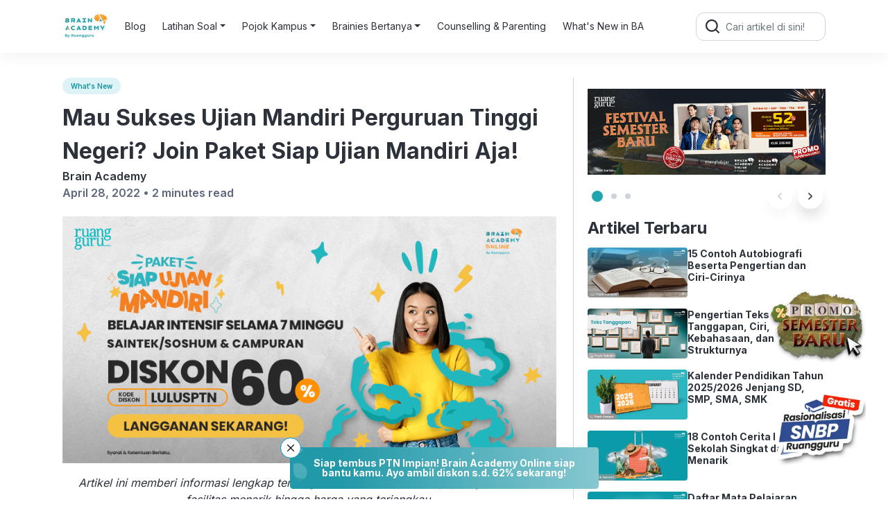

--- FILE ---
content_type: text/html; charset=UTF-8
request_url: https://www.brainacademy.id/blog/paket-siap-ujian-mandiri
body_size: 17812
content:
<!DOCTYPE html>
<html dir="ltr" lang="en-US" prefix="og: https://ogp.me/ns#">

<head>
  <meta charset="UTF-8">
  <meta name="viewport" content="width=device-width, initial-scale=1">
  
  <!-- <link rel="profile" href="https://gmpg.org/xfn/11"> -->
  <link rel="shortcut icon" href="https://cdn-web-2.ruangguru.com/landing-pages/assets/hs/ba-60x60.png">
  <link rel="pingback" href="https://www.brainacademy.id/blog/xmlrpc.php">
  <link rel="preconnect" href="https://fonts.googleapis.com">
  <link rel="preconnect" href="https://fonts.gstatic.com" crossorigin>
  <link href="https://fonts.googleapis.com/css2?family=Inter:wght@400;600;700&display=swap" rel="stylesheet">
  <link rel="stylesheet" href="https://www.brainacademy.id/blog/wp-content/themes/brainacademy/css/bootstrap.min.css">
  <link rel="stylesheet" href="https://www.brainacademy.id/blog/wp-content/themes/brainacademy/css/style.css">
  <script src="https://www.brainacademy.id/blog/wp-content/themes/brainacademy/js/jquery-3.6.3.min.js"></script>
  <script src="https://cdnjs.cloudflare.com/ajax/libs/popper.js/1.16.0/umd/popper.min.js"></script>
  <script src="https://www.brainacademy.id/blog/wp-content/themes/brainacademy/js/bootstrap.min.js"></script>
  <script src="https://www.brainacademy.id/blog/wp-content/themes/brainacademy/js/main.js"></script>
  <script src="https://www.brainacademy.id/blog/wp-content/themes/brainacademy/js/side-banner.js?v=1.0"></script>
  <meta name="publisher" content="PT Ruang Raya Indonesia">
  <meta name="author" content="Ruangguru Tech Team">
  <script src="https://www.googleoptimize.com/optimize.js?id=OPT-N5D4K6H"></script>
  <!-- Google Tag Manager -->
  <script>
    (function(w, d, s, l, i) {
      w[l] = w[l] || [];
      w[l].push({
        'gtm.start': new Date().getTime(),
        event: 'gtm.js'
      });
      var f = d.getElementsByTagName(s)[0],
        j = d.createElement(s),
        dl = l != 'dataLayer' ? '&l=' + l : '';
      j.async = true;
      j.src =
        'https://www.googletagmanager.com/gtm.js?id=' + i + dl;
      f.parentNode.insertBefore(j, f);
    })(window, document, 'script', 'dataLayer', 'GTM-N8DPXH6');
  </script>
  <!-- End Google Tag Manager -->
  <script>
    (function(h, e, a, t, m, p) {
      m = e.createElement(a);
      m.async = !0;
      m.src = t;
      p = e.getElementsByTagName(a)[0];
      p.parentNode.insertBefore(m, p);
    })(window, document, 'script', 'https://u.heatmap.it/log.js');
  </script>
  <script type="text/javascript">
    (function(c, l, a, r, i, t, y) {
      c[a] = c[a] || function() {
        (c[a].q = c[a].q || []).push(arguments)
      };
      t = l.createElement(r);
      t.async = 1;
      t.src = "https://www.clarity.ms/tag/" + i;
      y = l.getElementsByTagName(r)[0];
      y.parentNode.insertBefore(t, y);
    })(window, document, "clarity", "script", "d1ch8cw90b");
  </script>


  	<style>img:is([sizes="auto" i], [sizes^="auto," i]) { contain-intrinsic-size: 3000px 1500px }</style>
	
		<!-- All in One SEO Pro 4.8.0 - aioseo.com -->
		<title>Mau Sukses Ujian Mandiri Perguruan Tinggi Negeri? Join Paket Siap Ujian Mandiri Aja!</title>
	<meta name="robots" content="max-image-preview:large" />
	<meta name="author" content="Brain Academy"/>
	<link rel="canonical" href="https://www.brainacademy.id/blog/paket-siap-ujian-mandiri" />
	<meta name="generator" content="All in One SEO Pro (AIOSEO) 4.8.0" />
		<meta property="og:locale" content="en_US" />
		<meta property="og:site_name" content="Portal Belajar &amp; Latihan Soal Terlengkap | Blog Brain Academy -" />
		<meta property="og:type" content="article" />
		<meta property="og:title" content="Mau Sukses Ujian Mandiri Perguruan Tinggi Negeri? Join Paket Siap Ujian Mandiri Aja!" />
		<meta property="og:url" content="https://www.brainacademy.id/blog/paket-siap-ujian-mandiri" />
		<meta property="article:published_time" content="2022-04-28T02:42:45+00:00" />
		<meta property="article:modified_time" content="2022-04-28T02:42:45+00:00" />
		<meta name="twitter:card" content="summary_large_image" />
		<meta name="twitter:title" content="Mau Sukses Ujian Mandiri Perguruan Tinggi Negeri? Join Paket Siap Ujian Mandiri Aja!" />
		<script type="application/ld+json" class="aioseo-schema">
			{"@context":"https:\/\/schema.org","@graph":[{"@type":"BlogPosting","@id":"https:\/\/www.brainacademy.id\/blog\/paket-siap-ujian-mandiri#blogposting","name":"Mau Sukses Ujian Mandiri Perguruan Tinggi Negeri? Join Paket Siap Ujian Mandiri Aja!","headline":"Mau Sukses Ujian Mandiri Perguruan Tinggi Negeri? Join Paket Siap Ujian Mandiri Aja!","author":{"@id":"https:\/\/www.brainacademy.id\/blog\/author\/brain-academy#author"},"publisher":{"@id":"https:\/\/www.brainacademy.id\/blog\/#organization"},"image":{"@type":"ImageObject","url":"https:\/\/cdn-web.ruangguru.com\/landing-pages\/assets\/hs\/Banner%20Blog_820x410.png"},"datePublished":"2022-04-28T02:42:45+07:00","dateModified":"2022-04-28T02:42:45+07:00","inLanguage":"en-US","mainEntityOfPage":{"@id":"https:\/\/www.brainacademy.id\/blog\/paket-siap-ujian-mandiri#webpage"},"isPartOf":{"@id":"https:\/\/www.brainacademy.id\/blog\/paket-siap-ujian-mandiri#webpage"},"articleSection":"Uncategorized, What's New"},{"@type":"BreadcrumbList","@id":"https:\/\/www.brainacademy.id\/blog\/paket-siap-ujian-mandiri#breadcrumblist","itemListElement":[{"@type":"ListItem","@id":"https:\/\/www.brainacademy.id\/blog\/#listItem","position":1,"name":"Home"}]},{"@type":"Organization","@id":"https:\/\/www.brainacademy.id\/blog\/#organization","name":"Portal Belajar & Latihan Soal Terlengkap | Blog Brain Academy","url":"https:\/\/www.brainacademy.id\/blog\/"},{"@type":"Person","@id":"https:\/\/www.brainacademy.id\/blog\/author\/brain-academy#author","url":"https:\/\/www.brainacademy.id\/blog\/author\/brain-academy","name":"Brain Academy"},{"@type":"WebPage","@id":"https:\/\/www.brainacademy.id\/blog\/paket-siap-ujian-mandiri#webpage","url":"https:\/\/www.brainacademy.id\/blog\/paket-siap-ujian-mandiri","name":"Mau Sukses Ujian Mandiri Perguruan Tinggi Negeri? Join Paket Siap Ujian Mandiri Aja!","inLanguage":"en-US","isPartOf":{"@id":"https:\/\/www.brainacademy.id\/blog\/#website"},"breadcrumb":{"@id":"https:\/\/www.brainacademy.id\/blog\/paket-siap-ujian-mandiri#breadcrumblist"},"author":{"@id":"https:\/\/www.brainacademy.id\/blog\/author\/brain-academy#author"},"creator":{"@id":"https:\/\/www.brainacademy.id\/blog\/author\/brain-academy#author"},"image":{"@type":"ImageObject","url":"https:\/\/cdn-web.ruangguru.com\/landing-pages\/assets\/hs\/Banner%20Blog_820x410.png","@id":"https:\/\/www.brainacademy.id\/blog\/paket-siap-ujian-mandiri\/#mainImage"},"primaryImageOfPage":{"@id":"https:\/\/www.brainacademy.id\/blog\/paket-siap-ujian-mandiri#mainImage"},"datePublished":"2022-04-28T02:42:45+07:00","dateModified":"2022-04-28T02:42:45+07:00"},{"@type":"WebSite","@id":"https:\/\/www.brainacademy.id\/blog\/#website","url":"https:\/\/www.brainacademy.id\/blog\/","name":"Portal Belajar & Latihan Soal Terlengkap | Blog Brain Academy","inLanguage":"en-US","publisher":{"@id":"https:\/\/www.brainacademy.id\/blog\/#organization"}}]}
		</script>
		<!-- All in One SEO Pro -->


	<!-- This site is optimized with the Yoast SEO plugin v25.9 - https://yoast.com/wordpress/plugins/seo/ -->
	<link rel="canonical" href="https://www.brainacademy.id/blog/paket-siap-ujian-mandiri" />
	<meta property="og:locale" content="en_US" />
	<meta property="og:type" content="article" />
	<meta property="og:title" content="Mau Sukses Ujian Mandiri Perguruan Tinggi Negeri? Join Paket Siap Ujian Mandiri Aja! - Portal Belajar &amp; Latihan Soal Terlengkap | Blog Brain Academy" />
	<meta property="og:description" content="Artikel ini memberi informasi lengkap tentang Paket UTBK/UM untuk pejuang UTBK, dari fasilitas menarik hingga harga yang terjangkau. &#8212; Menjelang UTBK Gelombang 1 diselenggarakan, pastinya kamu juga sudah mengambil ancang-ancang untuk mempersiapkan ikut di Ujian Mandiri Universitas kaan? Kalau belum, wah kamu harus segera jadikan itu sebagai rencana cadangan. Ingat, dalam berperang itu selalu ada [&hellip;]" />
	<meta property="og:url" content="https://www.brainacademy.id/blog/paket-siap-ujian-mandiri" />
	<meta property="og:site_name" content="Portal Belajar &amp; Latihan Soal Terlengkap | Blog Brain Academy" />
	<meta property="article:published_time" content="2022-04-28T02:42:45+00:00" />
	<meta name="author" content="Brain Academy" />
	<meta name="twitter:card" content="summary_large_image" />
	<meta name="twitter:label1" content="Written by" />
	<meta name="twitter:data1" content="Brain Academy" />
	<meta name="twitter:label2" content="Est. reading time" />
	<meta name="twitter:data2" content="2 minutes" />
	<script type="application/ld+json" class="yoast-schema-graph">{"@context":"https://schema.org","@graph":[{"@type":"WebPage","@id":"https://www.brainacademy.id/blog/paket-siap-ujian-mandiri","url":"https://www.brainacademy.id/blog/paket-siap-ujian-mandiri","name":"Mau Sukses Ujian Mandiri Perguruan Tinggi Negeri? Join Paket Siap Ujian Mandiri Aja! - Portal Belajar &amp; Latihan Soal Terlengkap | Blog Brain Academy","isPartOf":{"@id":"https://www.brainacademy.id/blog/#website"},"primaryImageOfPage":{"@id":"https://www.brainacademy.id/blog/paket-siap-ujian-mandiri#primaryimage"},"image":{"@id":"https://www.brainacademy.id/blog/paket-siap-ujian-mandiri#primaryimage"},"thumbnailUrl":"https://cdn-web.ruangguru.com/landing-pages/assets/hs/Banner%20Blog_820x410.png","datePublished":"2022-04-28T02:42:45+00:00","author":{"@id":"https://www.brainacademy.id/blog/#/schema/person/760d14546aed2f0c98ab76bcf6a0f71e"},"breadcrumb":{"@id":"https://www.brainacademy.id/blog/paket-siap-ujian-mandiri#breadcrumb"},"inLanguage":"en-US","potentialAction":[{"@type":"ReadAction","target":["https://www.brainacademy.id/blog/paket-siap-ujian-mandiri"]}]},{"@type":"ImageObject","inLanguage":"en-US","@id":"https://www.brainacademy.id/blog/paket-siap-ujian-mandiri#primaryimage","url":"https://cdn-web.ruangguru.com/landing-pages/assets/hs/Banner%20Blog_820x410.png","contentUrl":"https://cdn-web.ruangguru.com/landing-pages/assets/hs/Banner%20Blog_820x410.png"},{"@type":"BreadcrumbList","@id":"https://www.brainacademy.id/blog/paket-siap-ujian-mandiri#breadcrumb","itemListElement":[{"@type":"ListItem","position":1,"name":"Home","item":"https://www.brainacademy.id/blog"},{"@type":"ListItem","position":2,"name":"Mau Sukses Ujian Mandiri Perguruan Tinggi Negeri? Join Paket Siap Ujian Mandiri Aja!"}]},{"@type":"WebSite","@id":"https://www.brainacademy.id/blog/#website","url":"https://www.brainacademy.id/blog/","name":"Portal Belajar &amp; Latihan Soal Terlengkap | Blog Brain Academy","description":"","potentialAction":[{"@type":"SearchAction","target":{"@type":"EntryPoint","urlTemplate":"https://www.brainacademy.id/blog/?s={search_term_string}"},"query-input":{"@type":"PropertyValueSpecification","valueRequired":true,"valueName":"search_term_string"}}],"inLanguage":"en-US"},{"@type":"Person","@id":"https://www.brainacademy.id/blog/#/schema/person/760d14546aed2f0c98ab76bcf6a0f71e","name":"Brain Academy","image":{"@type":"ImageObject","inLanguage":"en-US","@id":"https://www.brainacademy.id/blog/#/schema/person/image/","url":"https://secure.gravatar.com/avatar/?s=96&d=mm&r=g","contentUrl":"https://secure.gravatar.com/avatar/?s=96&d=mm&r=g","caption":"Brain Academy"},"url":"https://www.brainacademy.id/blog/author/brain-academy"}]}</script>
	<!-- / Yoast SEO plugin. -->


<link rel="alternate" type="application/rss+xml" title="Portal Belajar &amp; Latihan Soal Terlengkap | Blog Brain Academy &raquo; Mau Sukses Ujian Mandiri Perguruan Tinggi Negeri? Join Paket Siap Ujian Mandiri Aja! Comments Feed" href="https://www.brainacademy.id/blog/paket-siap-ujian-mandiri/feed" />
<script type="text/javascript">
/* <![CDATA[ */
window._wpemojiSettings = {"baseUrl":"https:\/\/s.w.org\/images\/core\/emoji\/15.1.0\/72x72\/","ext":".png","svgUrl":"https:\/\/s.w.org\/images\/core\/emoji\/15.1.0\/svg\/","svgExt":".svg","source":{"concatemoji":"https:\/\/www.brainacademy.id\/blog\/wp-includes\/js\/wp-emoji-release.min.js?ver=6.8.1"}};
/*! This file is auto-generated */
!function(i,n){var o,s,e;function c(e){try{var t={supportTests:e,timestamp:(new Date).valueOf()};sessionStorage.setItem(o,JSON.stringify(t))}catch(e){}}function p(e,t,n){e.clearRect(0,0,e.canvas.width,e.canvas.height),e.fillText(t,0,0);var t=new Uint32Array(e.getImageData(0,0,e.canvas.width,e.canvas.height).data),r=(e.clearRect(0,0,e.canvas.width,e.canvas.height),e.fillText(n,0,0),new Uint32Array(e.getImageData(0,0,e.canvas.width,e.canvas.height).data));return t.every(function(e,t){return e===r[t]})}function u(e,t,n){switch(t){case"flag":return n(e,"\ud83c\udff3\ufe0f\u200d\u26a7\ufe0f","\ud83c\udff3\ufe0f\u200b\u26a7\ufe0f")?!1:!n(e,"\ud83c\uddfa\ud83c\uddf3","\ud83c\uddfa\u200b\ud83c\uddf3")&&!n(e,"\ud83c\udff4\udb40\udc67\udb40\udc62\udb40\udc65\udb40\udc6e\udb40\udc67\udb40\udc7f","\ud83c\udff4\u200b\udb40\udc67\u200b\udb40\udc62\u200b\udb40\udc65\u200b\udb40\udc6e\u200b\udb40\udc67\u200b\udb40\udc7f");case"emoji":return!n(e,"\ud83d\udc26\u200d\ud83d\udd25","\ud83d\udc26\u200b\ud83d\udd25")}return!1}function f(e,t,n){var r="undefined"!=typeof WorkerGlobalScope&&self instanceof WorkerGlobalScope?new OffscreenCanvas(300,150):i.createElement("canvas"),a=r.getContext("2d",{willReadFrequently:!0}),o=(a.textBaseline="top",a.font="600 32px Arial",{});return e.forEach(function(e){o[e]=t(a,e,n)}),o}function t(e){var t=i.createElement("script");t.src=e,t.defer=!0,i.head.appendChild(t)}"undefined"!=typeof Promise&&(o="wpEmojiSettingsSupports",s=["flag","emoji"],n.supports={everything:!0,everythingExceptFlag:!0},e=new Promise(function(e){i.addEventListener("DOMContentLoaded",e,{once:!0})}),new Promise(function(t){var n=function(){try{var e=JSON.parse(sessionStorage.getItem(o));if("object"==typeof e&&"number"==typeof e.timestamp&&(new Date).valueOf()<e.timestamp+604800&&"object"==typeof e.supportTests)return e.supportTests}catch(e){}return null}();if(!n){if("undefined"!=typeof Worker&&"undefined"!=typeof OffscreenCanvas&&"undefined"!=typeof URL&&URL.createObjectURL&&"undefined"!=typeof Blob)try{var e="postMessage("+f.toString()+"("+[JSON.stringify(s),u.toString(),p.toString()].join(",")+"));",r=new Blob([e],{type:"text/javascript"}),a=new Worker(URL.createObjectURL(r),{name:"wpTestEmojiSupports"});return void(a.onmessage=function(e){c(n=e.data),a.terminate(),t(n)})}catch(e){}c(n=f(s,u,p))}t(n)}).then(function(e){for(var t in e)n.supports[t]=e[t],n.supports.everything=n.supports.everything&&n.supports[t],"flag"!==t&&(n.supports.everythingExceptFlag=n.supports.everythingExceptFlag&&n.supports[t]);n.supports.everythingExceptFlag=n.supports.everythingExceptFlag&&!n.supports.flag,n.DOMReady=!1,n.readyCallback=function(){n.DOMReady=!0}}).then(function(){return e}).then(function(){var e;n.supports.everything||(n.readyCallback(),(e=n.source||{}).concatemoji?t(e.concatemoji):e.wpemoji&&e.twemoji&&(t(e.twemoji),t(e.wpemoji)))}))}((window,document),window._wpemojiSettings);
/* ]]> */
</script>
<style id='wp-emoji-styles-inline-css' type='text/css'>

	img.wp-smiley, img.emoji {
		display: inline !important;
		border: none !important;
		box-shadow: none !important;
		height: 1em !important;
		width: 1em !important;
		margin: 0 0.07em !important;
		vertical-align: -0.1em !important;
		background: none !important;
		padding: 0 !important;
	}
</style>
<link rel='stylesheet' id='wp-block-library-css' href='https://www.brainacademy.id/blog/wp-includes/css/dist/block-library/style.min.css?ver=6.8.1' type='text/css' media='all' />
<style id='classic-theme-styles-inline-css' type='text/css'>
/*! This file is auto-generated */
.wp-block-button__link{color:#fff;background-color:#32373c;border-radius:9999px;box-shadow:none;text-decoration:none;padding:calc(.667em + 2px) calc(1.333em + 2px);font-size:1.125em}.wp-block-file__button{background:#32373c;color:#fff;text-decoration:none}
</style>
<style id='global-styles-inline-css' type='text/css'>
:root{--wp--preset--aspect-ratio--square: 1;--wp--preset--aspect-ratio--4-3: 4/3;--wp--preset--aspect-ratio--3-4: 3/4;--wp--preset--aspect-ratio--3-2: 3/2;--wp--preset--aspect-ratio--2-3: 2/3;--wp--preset--aspect-ratio--16-9: 16/9;--wp--preset--aspect-ratio--9-16: 9/16;--wp--preset--color--black: #000000;--wp--preset--color--cyan-bluish-gray: #abb8c3;--wp--preset--color--white: #ffffff;--wp--preset--color--pale-pink: #f78da7;--wp--preset--color--vivid-red: #cf2e2e;--wp--preset--color--luminous-vivid-orange: #ff6900;--wp--preset--color--luminous-vivid-amber: #fcb900;--wp--preset--color--light-green-cyan: #7bdcb5;--wp--preset--color--vivid-green-cyan: #00d084;--wp--preset--color--pale-cyan-blue: #8ed1fc;--wp--preset--color--vivid-cyan-blue: #0693e3;--wp--preset--color--vivid-purple: #9b51e0;--wp--preset--gradient--vivid-cyan-blue-to-vivid-purple: linear-gradient(135deg,rgba(6,147,227,1) 0%,rgb(155,81,224) 100%);--wp--preset--gradient--light-green-cyan-to-vivid-green-cyan: linear-gradient(135deg,rgb(122,220,180) 0%,rgb(0,208,130) 100%);--wp--preset--gradient--luminous-vivid-amber-to-luminous-vivid-orange: linear-gradient(135deg,rgba(252,185,0,1) 0%,rgba(255,105,0,1) 100%);--wp--preset--gradient--luminous-vivid-orange-to-vivid-red: linear-gradient(135deg,rgba(255,105,0,1) 0%,rgb(207,46,46) 100%);--wp--preset--gradient--very-light-gray-to-cyan-bluish-gray: linear-gradient(135deg,rgb(238,238,238) 0%,rgb(169,184,195) 100%);--wp--preset--gradient--cool-to-warm-spectrum: linear-gradient(135deg,rgb(74,234,220) 0%,rgb(151,120,209) 20%,rgb(207,42,186) 40%,rgb(238,44,130) 60%,rgb(251,105,98) 80%,rgb(254,248,76) 100%);--wp--preset--gradient--blush-light-purple: linear-gradient(135deg,rgb(255,206,236) 0%,rgb(152,150,240) 100%);--wp--preset--gradient--blush-bordeaux: linear-gradient(135deg,rgb(254,205,165) 0%,rgb(254,45,45) 50%,rgb(107,0,62) 100%);--wp--preset--gradient--luminous-dusk: linear-gradient(135deg,rgb(255,203,112) 0%,rgb(199,81,192) 50%,rgb(65,88,208) 100%);--wp--preset--gradient--pale-ocean: linear-gradient(135deg,rgb(255,245,203) 0%,rgb(182,227,212) 50%,rgb(51,167,181) 100%);--wp--preset--gradient--electric-grass: linear-gradient(135deg,rgb(202,248,128) 0%,rgb(113,206,126) 100%);--wp--preset--gradient--midnight: linear-gradient(135deg,rgb(2,3,129) 0%,rgb(40,116,252) 100%);--wp--preset--font-size--small: 13px;--wp--preset--font-size--medium: 20px;--wp--preset--font-size--large: 36px;--wp--preset--font-size--x-large: 42px;--wp--preset--spacing--20: 0.44rem;--wp--preset--spacing--30: 0.67rem;--wp--preset--spacing--40: 1rem;--wp--preset--spacing--50: 1.5rem;--wp--preset--spacing--60: 2.25rem;--wp--preset--spacing--70: 3.38rem;--wp--preset--spacing--80: 5.06rem;--wp--preset--shadow--natural: 6px 6px 9px rgba(0, 0, 0, 0.2);--wp--preset--shadow--deep: 12px 12px 50px rgba(0, 0, 0, 0.4);--wp--preset--shadow--sharp: 6px 6px 0px rgba(0, 0, 0, 0.2);--wp--preset--shadow--outlined: 6px 6px 0px -3px rgba(255, 255, 255, 1), 6px 6px rgba(0, 0, 0, 1);--wp--preset--shadow--crisp: 6px 6px 0px rgba(0, 0, 0, 1);}:where(.is-layout-flex){gap: 0.5em;}:where(.is-layout-grid){gap: 0.5em;}body .is-layout-flex{display: flex;}.is-layout-flex{flex-wrap: wrap;align-items: center;}.is-layout-flex > :is(*, div){margin: 0;}body .is-layout-grid{display: grid;}.is-layout-grid > :is(*, div){margin: 0;}:where(.wp-block-columns.is-layout-flex){gap: 2em;}:where(.wp-block-columns.is-layout-grid){gap: 2em;}:where(.wp-block-post-template.is-layout-flex){gap: 1.25em;}:where(.wp-block-post-template.is-layout-grid){gap: 1.25em;}.has-black-color{color: var(--wp--preset--color--black) !important;}.has-cyan-bluish-gray-color{color: var(--wp--preset--color--cyan-bluish-gray) !important;}.has-white-color{color: var(--wp--preset--color--white) !important;}.has-pale-pink-color{color: var(--wp--preset--color--pale-pink) !important;}.has-vivid-red-color{color: var(--wp--preset--color--vivid-red) !important;}.has-luminous-vivid-orange-color{color: var(--wp--preset--color--luminous-vivid-orange) !important;}.has-luminous-vivid-amber-color{color: var(--wp--preset--color--luminous-vivid-amber) !important;}.has-light-green-cyan-color{color: var(--wp--preset--color--light-green-cyan) !important;}.has-vivid-green-cyan-color{color: var(--wp--preset--color--vivid-green-cyan) !important;}.has-pale-cyan-blue-color{color: var(--wp--preset--color--pale-cyan-blue) !important;}.has-vivid-cyan-blue-color{color: var(--wp--preset--color--vivid-cyan-blue) !important;}.has-vivid-purple-color{color: var(--wp--preset--color--vivid-purple) !important;}.has-black-background-color{background-color: var(--wp--preset--color--black) !important;}.has-cyan-bluish-gray-background-color{background-color: var(--wp--preset--color--cyan-bluish-gray) !important;}.has-white-background-color{background-color: var(--wp--preset--color--white) !important;}.has-pale-pink-background-color{background-color: var(--wp--preset--color--pale-pink) !important;}.has-vivid-red-background-color{background-color: var(--wp--preset--color--vivid-red) !important;}.has-luminous-vivid-orange-background-color{background-color: var(--wp--preset--color--luminous-vivid-orange) !important;}.has-luminous-vivid-amber-background-color{background-color: var(--wp--preset--color--luminous-vivid-amber) !important;}.has-light-green-cyan-background-color{background-color: var(--wp--preset--color--light-green-cyan) !important;}.has-vivid-green-cyan-background-color{background-color: var(--wp--preset--color--vivid-green-cyan) !important;}.has-pale-cyan-blue-background-color{background-color: var(--wp--preset--color--pale-cyan-blue) !important;}.has-vivid-cyan-blue-background-color{background-color: var(--wp--preset--color--vivid-cyan-blue) !important;}.has-vivid-purple-background-color{background-color: var(--wp--preset--color--vivid-purple) !important;}.has-black-border-color{border-color: var(--wp--preset--color--black) !important;}.has-cyan-bluish-gray-border-color{border-color: var(--wp--preset--color--cyan-bluish-gray) !important;}.has-white-border-color{border-color: var(--wp--preset--color--white) !important;}.has-pale-pink-border-color{border-color: var(--wp--preset--color--pale-pink) !important;}.has-vivid-red-border-color{border-color: var(--wp--preset--color--vivid-red) !important;}.has-luminous-vivid-orange-border-color{border-color: var(--wp--preset--color--luminous-vivid-orange) !important;}.has-luminous-vivid-amber-border-color{border-color: var(--wp--preset--color--luminous-vivid-amber) !important;}.has-light-green-cyan-border-color{border-color: var(--wp--preset--color--light-green-cyan) !important;}.has-vivid-green-cyan-border-color{border-color: var(--wp--preset--color--vivid-green-cyan) !important;}.has-pale-cyan-blue-border-color{border-color: var(--wp--preset--color--pale-cyan-blue) !important;}.has-vivid-cyan-blue-border-color{border-color: var(--wp--preset--color--vivid-cyan-blue) !important;}.has-vivid-purple-border-color{border-color: var(--wp--preset--color--vivid-purple) !important;}.has-vivid-cyan-blue-to-vivid-purple-gradient-background{background: var(--wp--preset--gradient--vivid-cyan-blue-to-vivid-purple) !important;}.has-light-green-cyan-to-vivid-green-cyan-gradient-background{background: var(--wp--preset--gradient--light-green-cyan-to-vivid-green-cyan) !important;}.has-luminous-vivid-amber-to-luminous-vivid-orange-gradient-background{background: var(--wp--preset--gradient--luminous-vivid-amber-to-luminous-vivid-orange) !important;}.has-luminous-vivid-orange-to-vivid-red-gradient-background{background: var(--wp--preset--gradient--luminous-vivid-orange-to-vivid-red) !important;}.has-very-light-gray-to-cyan-bluish-gray-gradient-background{background: var(--wp--preset--gradient--very-light-gray-to-cyan-bluish-gray) !important;}.has-cool-to-warm-spectrum-gradient-background{background: var(--wp--preset--gradient--cool-to-warm-spectrum) !important;}.has-blush-light-purple-gradient-background{background: var(--wp--preset--gradient--blush-light-purple) !important;}.has-blush-bordeaux-gradient-background{background: var(--wp--preset--gradient--blush-bordeaux) !important;}.has-luminous-dusk-gradient-background{background: var(--wp--preset--gradient--luminous-dusk) !important;}.has-pale-ocean-gradient-background{background: var(--wp--preset--gradient--pale-ocean) !important;}.has-electric-grass-gradient-background{background: var(--wp--preset--gradient--electric-grass) !important;}.has-midnight-gradient-background{background: var(--wp--preset--gradient--midnight) !important;}.has-small-font-size{font-size: var(--wp--preset--font-size--small) !important;}.has-medium-font-size{font-size: var(--wp--preset--font-size--medium) !important;}.has-large-font-size{font-size: var(--wp--preset--font-size--large) !important;}.has-x-large-font-size{font-size: var(--wp--preset--font-size--x-large) !important;}
:where(.wp-block-post-template.is-layout-flex){gap: 1.25em;}:where(.wp-block-post-template.is-layout-grid){gap: 1.25em;}
:where(.wp-block-columns.is-layout-flex){gap: 2em;}:where(.wp-block-columns.is-layout-grid){gap: 2em;}
:root :where(.wp-block-pullquote){font-size: 1.5em;line-height: 1.6;}
</style>
<link rel="https://api.w.org/" href="https://www.brainacademy.id/blog/wp-json/" /><link rel="alternate" title="JSON" type="application/json" href="https://www.brainacademy.id/blog/wp-json/wp/v2/posts/895" /><link rel="EditURI" type="application/rsd+xml" title="RSD" href="https://www.brainacademy.id/blog/xmlrpc.php?rsd" />
<meta name="generator" content="WordPress 6.8.1" />
<link rel='shortlink' href='https://www.brainacademy.id/blog/?p=895' />
<link rel="alternate" title="oEmbed (JSON)" type="application/json+oembed" href="https://www.brainacademy.id/blog/wp-json/oembed/1.0/embed?url=https%3A%2F%2Fwww.brainacademy.id%2Fblog%2Fpaket-siap-ujian-mandiri" />
<link rel="alternate" title="oEmbed (XML)" type="text/xml+oembed" href="https://www.brainacademy.id/blog/wp-json/oembed/1.0/embed?url=https%3A%2F%2Fwww.brainacademy.id%2Fblog%2Fpaket-siap-ujian-mandiri&#038;format=xml" />
</head>

<body class="wp-singular post-template-default single single-post postid-895 single-format-standard wp-theme-brainacademy">
  <!-- Google Tag Manager (noscript) -->
  <noscript><iframe src="https://www.googletagmanager.com/ns.html?id=GTM-N8DPXH6" height="0" width="0" style="display:none;visibility:hidden"></iframe></noscript>
  <!-- End Google Tag Manager (noscript) -->
  <header class="header">
    <div class="container">
      <nav class="navbar navbar-expand-lg header-inner">
    <div style="display:flex; gap:12px;">
        <button class="navbar-toggler" type="button" data-bs-toggle="collapse" data-bs-target="#navbarSupportedContent" aria-controls="navbarSupportedContent" aria-expanded="false" aria-label="Toggle navigation">
            <img alt="menu" src="https://cdn-web-2.ruangguru.com/file-uploader/lp/beba4a70-3971-41be-9364-f9ee6857b192.svg" loading="lazy" width="30px" height="32px" />
        </button>
        <a href="https://brainacademy.id" class="header-logo">
            <picture>
                <source srcset="https://cdn-web-2.ruangguru.com/static/brainacademy.png?height=80&convert=webp" type="image/webp">
                <source srcset="https://cdn-web-2.ruangguru.com/static/brainacademy.png?height=80" type="image/png">
                <img loading="lazy" src="https://cdn-web-2.ruangguru.com/static/brainacademy.png" height="40px" width="auto" alt="Logo">
            </picture>

        </a>
    </div>
    <form class="form-inline my-2 my-lg-0" role="search" method="get" id="searchformmobile" class="searchform" action="https://www.brainacademy.id/blog/">
        <div>
            <label class="screen-reader-text" for="s">Search for:</label>
            <div class="input-group input-group-sm">
                <span class="input-group-text" id="search-2"><img width="20px" height="20px" loading="lazy" src="https://cdn-web-2.ruangguru.com/file-uploader/lp/baf38d7b-226b-4374-8b2b-e49766395871.png" alt="" /></span>
                <input type="text" value="" name="s" class="form-control" placeholder="Cari artikel di sini!" aria-label="Cari artikel di sini!" aria-describedby="Cari artikel di sini!">

            </div>
        </div>
    </form>

    <div class="collapse navbar-collapse dropdown-hover-all" id="navbarSupportedContent">
        <div class="d-lg-none navbar-head-collapse">
            <a href="https://brainacademy.id" class="header-logo">
                <picture>
                    <source srcset="https://cdn-web-2.ruangguru.com/static/brainacademy.png?height=80&convert=webp" type="image/webp">
                    <source srcset="https://cdn-web-2.ruangguru.com/static/brainacademy.png?height=80" type="image/png">
                    <img loading="lazy" src="https://cdn-web-2.ruangguru.com/static/brainacademy.png" height="40px" width="auto" alt="Logo">
                </picture>
            </a>
            <button class="navbar-toggler" type="button" data-bs-toggle="collapse" data-bs-target="#navbarSupportedContent" aria-controls="navbarSupportedContent" aria-expanded="false" aria-label="Toggle navigation">
                X
            </button>
        </div>
        <ul class="navbar-nav me-auto mb-2 mb-lg-0">
            <li class="nav-item">
                <a class="nav-link" href="https://www.brainacademy.id/blog/">Blog</a>
            </li>

                            <li class="nav-item dropdown dropdown-hover">
                    <a class="nav-link dropdown-toggle" href="https://www.brainacademy.id/blog/tag/latihan-soal" id="nav1" data-bs-toggle="dropdown" aria-haspopup="true" aria-expanded="false">Latihan Soal</a>
                                            <div class="dropdown-menu" aria-labelledby="nav1">
                            
                                        <a class="dropdown-item" id="nav1-menu0" href="https://www.brainacademy.id/blog/tag/pts-dan-pas">PTS & PAS</a>
                            
                                        <a class="dropdown-item" id="nav1-menu1" href="https://www.brainacademy.id/blog/tag/utbk-snbt">UTBK/SNBT</a>
                            
                                        <a class="dropdown-item" id="nav1-menu2" href="https://www.brainacademy.id/blog/tag/ujian-mandiri">Ujian Mandiri</a>
                            
                                        <a class="dropdown-item" id="nav1-menu3" href="https://www.brainacademy.id/blog/tag/tka">TKA</a>
                            
                        </div>
                                    </li>

                            <li class="nav-item dropdown dropdown-hover">
                    <a class="nav-link dropdown-toggle" href="https://www.brainacademy.id/blog/tag/pojok-kampus" id="nav2" data-bs-toggle="dropdown" aria-haspopup="true" aria-expanded="false">Pojok Kampus</a>
                                            <div class="dropdown-menu" aria-labelledby="nav2">
                            
                                        <a class="dropdown-item" id="nav2-menu0" href="https://www.brainacademy.id/blog/tag/info-jurusan">Info Jurusan</a>
                            
                                        <a class="dropdown-item" id="nav2-menu1" href="https://www.brainacademy.id/blog/tag/info-kampus">Info Kampus</a>
                            
                                        <a class="dropdown-item" id="nav2-menu2" href="https://www.brainacademy.id/blog/tag/seleksi-masuk">Seleksi Masuk</a>
                            
                        </div>
                                    </li>

                            <li class="nav-item dropdown dropdown-hover">
                    <a class="nav-link dropdown-toggle" href="https://www.brainacademy.id/blog/tag/brainies-bertanya" id="nav3" data-bs-toggle="dropdown" aria-haspopup="true" aria-expanded="false">Brainies Bertanya</a>
                                            <div class="dropdown-menu" aria-labelledby="nav3">
                            
                                        <a class="dropdown-item" id="nav3-menu0" href="https://www.brainacademy.id/blog/tag/fakta-menarik">Fakta Menarik</a>
                            
                                        <a class="dropdown-item" id="nav3-menu1" href="https://www.brainacademy.id/blog/tag/tips-belajar">Tips Belajar</a>
                            
                        </div>
                                    </li>

                            <li class="nav-item">
                    <a class="nav-link " href="https://www.brainacademy.id/blog/tag/counselling-parenting" id="nav4" >Counselling & Parenting</a>
                                    </li>

                            <li class="nav-item">
                    <a class="nav-link " href="https://www.brainacademy.id/blog/tag/whats-new" id="nav5" >What's New in BA</a>
                                    </li>

            

        </ul>

        <form class="form-inline my-2 my-lg-0" role="search" method="get" id="searchform" class="searchform" action="https://www.brainacademy.id/blog/">
            <div>
                <label class="screen-reader-text" for="s">Search for:</label>
                <div class="input-group input-group-sm">
                    <span class="input-group-text" id="search-2"><img width="20px" height="20px" loading="lazy" src="https://cdn-web-2.ruangguru.com/file-uploader/lp/baf38d7b-226b-4374-8b2b-e49766395871.png" alt="" /></span>
                    <input type="text" value="" name="s" class="form-control" placeholder="Cari artikel di sini!" aria-label="Cari artikel di sini!" aria-describedby="Cari artikel di sini!">

                </div>
            </div>
        </form>
    </div>

</nav>

<script>
    (function($bs) {
        const CLASS_NAME = 'has-child-dropdown-show';
        $bs.Dropdown.prototype.toggle = function(_orginal) {
            return function() {
                document.querySelectorAll('.' + CLASS_NAME).forEach(function(e) {
                    e.classList.remove(CLASS_NAME);
                });
                let dd = this._element.closest('.dropdown').parentNode.closest('.dropdown');
                for (; dd && dd !== document; dd = dd.parentNode.closest('.dropdown')) {
                    dd.classList.add(CLASS_NAME);
                }
                return _orginal.call(this);
            }
        }($bs.Dropdown.prototype.toggle);

        document.querySelectorAll('.dropdown').forEach(function(dd) {
            dd.addEventListener('hide.bs.dropdown', function(e) {
                if (this.classList.contains(CLASS_NAME)) {
                    this.classList.remove(CLASS_NAME);
                    e.preventDefault();
                }
                e.stopPropagation(); // do not need pop in multi level mode
            });
        });

        // for hover
        document.querySelectorAll('.dropdown-hover, .dropdown-hover-all .dropdown').forEach(function(dd) {
            dd.addEventListener('mouseenter', function(e) {
                let toggle = e.target.querySelector(':scope>[data-bs-toggle="dropdown"]');
                if (!toggle.classList.contains('show')) {
                    $bs.Dropdown.getOrCreateInstance(toggle).toggle();
                    dd.classList.add(CLASS_NAME);
                    $bs.Dropdown.clearMenus(e);
                }
            });
            dd.addEventListener('mouseleave', function(e) {
                let toggle = e.target.querySelector(':scope>[data-bs-toggle="dropdown"]');
                if (toggle.classList.contains('show')) {
                    $bs.Dropdown.getOrCreateInstance(toggle).toggle();
                }
            });
        });
    })(bootstrap);

    $(document).ready(() => {
        if ($(window).width() > 991) {
            $("a[data-bs-toggle='dropdown']").click(function() {
                window.location = $(this).attr('href');
            });
        }
    })
</script>
    </div>
  </header>

<div class="main-content">
  <div class="side-banner-mobile">
  </div>
  <div class="container">
    <div class="row">
      <div class="col-md-8 post">
                    <div class="content">
              <div class="content-meta-tags">
                <a href="https://www.brainacademy.id/blog/tag/whats-new" rel="tag">What's New</a>              </div>
              <h1 class="content-title">
                Mau Sukses Ujian Mandiri Perguruan Tinggi Negeri? Join Paket Siap Ujian Mandiri Aja!              </h1>
              <div class="content-meta">
                <p class="content-author"><a href="https://www.brainacademy.id/blog/author/brain-academy" class="">Brain Academy</a> </p>
                <p class="content-info"><span>April 28, 2022 • </span> <span>2 minutes read</span></p>
                <br />
              </div>
              <div class="content-body">
                <p><em><img decoding="async" src="https://cdn-web.ruangguru.com/landing-pages/assets/hs/Banner%20Blog_820x410.png" alt="Banner Blog_820x410" width="820" loading="lazy" style="width: 820px; margin-left: auto; margin-right: auto; display: block;"></em></p>
<blockquote>
<p style="text-align: center;"><em>Artikel ini memberi informasi lengkap tentang Paket UTBK/UM untuk pejuang UTBK, dari fasilitas menarik hingga harga yang terjangkau.</em></p>
</blockquote>
<p style="text-align: center;">&#8212;</p>
<p><span>Menjelang UTBK Gelombang 1 diselenggarakan, pastinya kamu juga sudah mengambil ancang-ancang untuk mempersiapkan ikut di Ujian Mandiri Universitas kaan? Kalau belum, wah kamu harus segera jadikan itu sebagai rencana cadangan. Ingat, dalam berperang itu selalu ada banyak plan, biar menang dan sesuai harapan.&nbsp;</span></p>
<p>Nah, untuk membantu kamu menyiapkan plan Ujian Mandiri ini, Brain Academy Online punya paket belajar Ujian Mandiri lhoo. Yuk intip, kayak gimana dan fasilitas yang didapet apa aja sih?</p>
<p>&nbsp;</p>
<h2 style="font-weight: bold; font-size: 20px;">Apa itu Paket Siap Ujian Mandiri Brain Academy Online?</h2>
<p style="font-weight: normal;">Paket ini diperuntukkan bagi kamu para pejuang Ujian Mandiri dalam menyukseskan langkah kamu untuk lolos ke Perguruan Tinggi Negeri yang telah diimpikan. Dengan berlangganan paket ini, secara intensif kamu akan diberikan akses belajar selama 7 minggu.</p>
<p style="font-weight: normal;">Terus selama 7 minggu, dapet apa aja tuh? Nah ini bagian menariknya.</p>
<p>&nbsp;</p>
<h2 style="font-weight: bold; font-size: 20px;">Fasilitas Paket Siap Ujian Mandiri Brain Academy Online</h2>
<p style="font-weight: normal;">1. <span style="font-weight: bold;">Live Teaching intensif Ujian Mandiri</span> hingga 10 sesi per minggu<br />2. Tanya <span style="font-weight: bold;">soal eksklusif</span> bersama guru terbaik<br />3. <span style="font-weight: bold;">Modul digital &amp; handbook</span> strategi belajar<br />4. Akses <span style="font-weight: bold;">5x tryout premium</span><br />5. Akses <span style="font-weight: bold;">&gt;100 ribu video belajar</span> ruangbelajar SMA+UTBK<br />6. Akses <span style="font-weight: bold;">&gt;400 ribu latihan soal</span><br />7. Tes minat bakat<br />8. Akses <span style="font-weight: bold;">konseling melalui private chat/call</span></p>
<p><span>&nbsp;</span></p>
<h2 style="font-weight: bold; font-size: 20px;">Harga Paket Siap Ujian Mandiri Brain Academy&nbsp;</h2>
<p>Mahal nggak sih ikutan Paket Siap Ujian Mandiri di Brain Academy Online? Tentunya enggak dong. Dengan mendaftar paket ini, kamu justru bakal dapetin <span style="font-weight: bold;">diskon sampai 60%</span> dari harga asli, lho! Catat juga ya, <span style="font-weight: bold;">masa aktif paket ini hingga 31 Juli 2022.</span></p>
<p>&nbsp;</p>
<p style="text-align: center;"><em><img decoding="async" src="https://cdn-web.ruangguru.com/landing-pages/assets/hs/2022.04.25%20-%20Paket%20Siap%20UM%20BAON_SOCMED_Post%202.png" alt="2022.04.25 - Paket Siap UM BAON_SOCMED_Post 2" width="600" loading="lazy" style="width: 600px; margin-left: auto; margin-right: auto; display: block;"></em></p>
<ul>
<li><strong>UM Saintek/Soshum</strong></li>
</ul>
<p>Harga normal: Rp3.000.000,-</p>
<p>Harga sesudah diskon 60%: Rp1.200.000,-</p>
<p style="font-weight: bold;">Catatan:</p>
<p style="font-weight: bold;">Untuk paket ini, kamu akan mendapatkan fasilitas live teaching intensif sebanyak 5 sesi selama 1 minggu</p>
<ul>
<li><strong>UM Campuran</strong></li>
</ul>
<p>Harga Normal: Rp4.500.000,-</p>
<p>Harga Sesudah Diskon 60%: Rp1.800.000,-</p>
<p style="font-weight: bold;">Catatan:</p>
<p style="font-weight: bold;">Untuk paket ini, kamu akan mendapatkan fasilitas live teaching intensif sebanyak 10 sesi selama 1 minggu</p>
<p style="text-align: center;">&#8212;</p>
<p>Ingat, waktu semakin sempit. Jadi, jangan sia-siakan waktumu. Manfaatkan momen ini dengan belajar sungguh-sungguh untuk masuk ke jurusan dan PTN impian kamu. Daftar Paket Siap Ujian Mandiri Brain Academy Online dengan klik tombol di bawah ini. Selamat berjuang demi kampus idaman Brainies!</p>
<p><a href="http://bit.ly/siapujianmandiri" target="_blank" style="text-align: center;" class="rg-cta" rel="noopener"><img fetchpriority="high" decoding="async" src="https://cdn-web.ruangguru.com/landing-pages/assets/cta/00469a3e-75b3-4eb7-9b15-59d042616277.png" width="820" height="200" alt="IDN CTA Blog Siap Ujian Mandiri Brain Academy" /></a></p>
<p style="text-align: center;">&nbsp;</p>
              </div>
            </div>
          
          <div class="author-post">
            <img loading="lazy" class="author-avatar" width="64px" height="64px" src="https://cdn-web-2.ruangguru.com/file-uploader/lp/5196bc4b-168b-4b6f-8c46-cb076ca8b451.png">
        <div>
        <h5 class="author-title">Brain Academy</h5>
        <p class="author-description"></p>
    </div>

</div>          <div class="share-post">
    <p>Bagikan artikel ini:</p>
    <ul class="socmed">
        <li>
            <a target="_blank" href="https://api.whatsapp.com/send?phone=&amp;text=Mau Sukses Ujian Mandiri Perguruan Tinggi Negeri? Join Paket Siap Ujian Mandiri Aja!%0D%0A%0D%0Ahttps://www.brainacademy.id/blog/paket-siap-ujian-mandiri"><img src="https://cdn-web-2.ruangguru.com/static/whatsapp.png" loading="lazy" alt="Logo Whatsapp " /></a>
        </li>
        <li>
            <a target="_blank" href="https://www.facebook.com/share.php?u=https://www.brainacademy.id/blog/paket-siap-ujian-mandiri&amp;quote=Mau Sukses Ujian Mandiri Perguruan Tinggi Negeri? Join Paket Siap Ujian Mandiri Aja!"> <img src="https://cdn-web-2.ruangguru.com/static/facebook.png" loading="lazy" alt="Logo Facebook " /> </a>
        </li>
        <li>
            <a target="_blank" href="https://twitter.com/intent/tweet?text=Mau Sukses Ujian Mandiri Perguruan Tinggi Negeri? Join Paket Siap Ujian Mandiri Aja!&amp;url=https://www.brainacademy.id/blog/paket-siap-ujian-mandiri"> <img src="https://cdn-web-2.ruangguru.com/static/twitter.png" loading="lazy" alt="Logo Twitter " /> </a>
        </li>
        <li>
            <a target="_blank" href="https://www.linkedin.com/shareArticle?mini=true&amp;url=https://www.brainacademy.id/blog/paket-siap-ujian-mandiri&amp;title=Mau Sukses Ujian Mandiri Perguruan Tinggi Negeri? Join Paket Siap Ujian Mandiri Aja!"><img src="https://cdn-web-2.ruangguru.com/static/linkedin.png" loading="lazy" alt="Logo LinkedIn " /></a>
        </li>
    </ul>
</div>
              </div>
      <div class="col-md-4 sticky">
        
<aside id="sidebar">

    <div class="side-banner-desktop">
    </div>
    
    <div class="glider-navigation desktop">
        <div role="tablist" class="dots" id="side-banner-dots"></div>
        <div class="glider-button-navigation">
            <button aria-label="Previous" class="glider-prev" id="side-banner-prev"><img src="https://cdn-web-2.ruangguru.com/landing-pages/assets/412de767-9fab-4a4e-9a21-09b7ac9c5f96.png"></button>
            <button aria-label="Next" class="glider-next" id="side-banner-next">
                <img src="https://cdn-web-2.ruangguru.com/landing-pages/assets/754b0134-4f20-4cdd-af8c-d5918044d734.png">
            </button>
        </div>
    </div>

    

    <h2 style="font-size: 24px; font-weight: bold; margin-bottom: 16px;margin-top: 16px;">Artikel Terbaru</h2>
        <ul>
        
                <li>
                    <a href="https://www.brainacademy.id/blog/contoh-autobiografi">
                        <img loading="lazy" src="https://cdn-web-2.ruangguru.com/landing-pages/assets/c3b47f51-50bb-4773-b068-4bc0b588ddcd.png"  class="external-img wp-post-image "  />                        <span>15 Contoh Autobiografi Beserta Pengertian dan Ciri-Cirinya</span>
                    </a>
                </li>

        
                <li>
                    <a href="https://www.brainacademy.id/blog/teks-tanggapan">
                        <img loading="lazy" src="https://cdn-web.ruangguru.com/landing-pages/assets/hs/teks-tanggapan.jpg"  class="external-img wp-post-image "  />                        <span>Pengertian Teks Tanggapan, Ciri, Kebahasaan, dan Strukturnya</span>
                    </a>
                </li>

        
                <li>
                    <a href="https://www.brainacademy.id/blog/kalender-pendidikan-sd-smp-sma">
                        <img loading="lazy" src="https://cdn-web-2.ruangguru.com/landing-pages/assets/727370ad-d65e-4182-904a-08e63cd89b82.png"  class="external-img wp-post-image "  />                        <span>Kalender Pendidikan Tahun 2025/2026 Jenjang SD, SMP, SMA, SMK</span>
                    </a>
                </li>

        
                <li>
                    <a href="https://www.brainacademy.id/blog/contoh-cerita-liburan-sekolah">
                        <img loading="lazy" src="https://cdn-web.ruangguru.com/landing-pages/assets/b21d9b88-85a7-4503-9e3c-678a7b0501b3.png"  class="external-img wp-post-image "  />                        <span>18 Contoh Cerita Liburan Sekolah Singkat dan Menarik</span>
                    </a>
                </li>

        
                <li>
                    <a href="https://www.brainacademy.id/blog/mapel-pendukung-snbp">
                        <img loading="lazy" src="https://cdn-web-2.ruangguru.com/landing-pages/assets/1bcbe58a-4bcc-4b70-898c-aba3f5348927.png"  class="external-img wp-post-image "  />                        <span>Daftar Mata Pelajaran Pendukung SNBP 2026 &#038; Ketentuannya</span>
                    </a>
                </li>

            </ul>

</aside>
      </div>
    </div>
    <div class="row">
      <div class="col-12">
        
<section class="related-posts">
    <h2 class="page-title">
        Artikel Lainnya
    </h2>
     <div class="content-grid">
                <div class="content">
    <a href="https://www.brainacademy.id/blog/contoh-autobiografi">

        <picture>
            <source srcset="https://cdn-web-2.ruangguru.com/landing-pages/assets/c3b47f51-50bb-4773-b068-4bc0b588ddcd.png?height=320&convert=webp" type="image/webp">
            <source srcset="https://cdn-web-2.ruangguru.com/landing-pages/assets/c3b47f51-50bb-4773-b068-4bc0b588ddcd.png?height=320" type="image/png">
            <img src="https://cdn-web-2.ruangguru.com/landing-pages/assets/c3b47f51-50bb-4773-b068-4bc0b588ddcd.png" loading="lazy" alt="" />
        </picture>
        <div>
            <h2 class="content-title">
                15 Contoh Autobiografi Beserta Pengertian dan Ciri-Cirinya            </h2>
            <div class="content-meta">
                <span>January 5, 2026</span> <span>• 22 minutes read</span>
            </div>

        </div>

    </a>
</div>        
                <div class="content">
    <a href="https://www.brainacademy.id/blog/teks-tanggapan">

        <picture>
            <source srcset="https://cdn-web.ruangguru.com/landing-pages/assets/hs/teks-tanggapan.jpg?height=320&convert=webp" type="image/webp">
            <source srcset="https://cdn-web.ruangguru.com/landing-pages/assets/hs/teks-tanggapan.jpg?height=320" type="image/png">
            <img src="https://cdn-web.ruangguru.com/landing-pages/assets/hs/teks-tanggapan.jpg" loading="lazy" alt="" />
        </picture>
        <div>
            <h2 class="content-title">
                Pengertian Teks Tanggapan, Ciri, Kebahasaan, dan Strukturnya            </h2>
            <div class="content-meta">
                <span></span> <span>• 9 minutes read</span>
            </div>

        </div>

    </a>
</div>        
                <div class="content">
    <a href="https://www.brainacademy.id/blog/kalender-pendidikan-sd-smp-sma">

        <picture>
            <source srcset="https://cdn-web-2.ruangguru.com/landing-pages/assets/727370ad-d65e-4182-904a-08e63cd89b82.png?height=320&convert=webp" type="image/webp">
            <source srcset="https://cdn-web-2.ruangguru.com/landing-pages/assets/727370ad-d65e-4182-904a-08e63cd89b82.png?height=320" type="image/png">
            <img src="https://cdn-web-2.ruangguru.com/landing-pages/assets/727370ad-d65e-4182-904a-08e63cd89b82.png" loading="lazy" alt="" />
        </picture>
        <div>
            <h2 class="content-title">
                Kalender Pendidikan Tahun 2025/2026 Jenjang SD, SMP, SMA, SMK            </h2>
            <div class="content-meta">
                <span></span> <span>• 5 minutes read</span>
            </div>

        </div>

    </a>
</div>        
        </div>


</section>      </div>
    </div>
    <div class="banner-product-wrapper">
      <a href="https://cta.ruangguru.com/ab-web-sticky-banner-blog-ba" target="_blank" class="alert alert-dismissible fade show banner-product" role="alert">
        <button type="button" class="btn-close" data-bs-dismiss="alert" aria-label="Close"></button>
        <strong style="text-align: center;">Siap tembus PTN Impian! Brain Academy Online siap bantu kamu. Ayo ambil diskon s.d. 62% sekarang!</strong>
      </a>
    </div>

  </div>
</div>
<div class="modal fade" id="popupPromo" tabindex="-1" aria-labelledby="popupPromoLabel" aria-hidden="true">
    <div class="modal-dialog modal-dialog-centered" data-bs-backdrop="static" data-bs-keyboard="false">
        <div class="modal-content">
            <div class="button-wrapper">
                <button type="button" class="btn-close" data-bs-dismiss="modal" aria-label="Close"></button>
            </div>
            <div class="glider-contain">
                <div class="glider">
                                            <a class="" target="_blank" href="https://cta.ruangguru.com/ab-web-pop-up-banner-blog-ba">
                            <img src="https://cdn-web-2.ruangguru.com/landing-pages/assets/bd63c855-db67-415e-a9fe-14445aa9a0a3.png" />
                        </a>
                                            <a class="" target="_blank" href="https://cta.ruangguru.com/rasionalisasi-popup-blog-ba">
                            <img src="https://cdn-web-2.ruangguru.com/landing-pages/assets/9fda4309-c1bf-4775-9223-ac96e0baa279.png" />
                        </a>
                                            <a class="" target="_blank" href="https://cta.ruangguru.com/bahas-soal-to-snbt-bao-popup">
                            <img src="https://cdn-web-2.ruangguru.com/landing-pages/assets/73af50b7-b122-4812-9106-3c2e22989a9d.png" />
                        </a>
                                            <a class="" target="_blank" href="https://cta.ruangguru.com/skill-up-pop-blog">
                            <img src="https://cdn-web-2.ruangguru.com/landing-pages/assets/e5c7c5e3-e213-47fb-b93c-a1e07d903ae6.png" />
                        </a>
                                            <a class="" target="_blank" href="https://cta.ruangguru.com/pop-ba-kitab-utbk-snbt-lite">
                            <img src="https://cdn-web-2.ruangguru.com/landing-pages/assets/f7908ac1-3b0b-492c-bf87-dcea2b20b87c.png" />
                        </a>
                                            <a class="" target="_blank" href="https://cta.ruangguru.com/pop-ba-kitablitetkasmp">
                            <img src="https://cdn-web-2.ruangguru.com/landing-pages/assets/50097055-1862-46a8-bbe0-fa5b077f88bb.png" />
                        </a>
                                    </div>
                <div class="glider-navigation">
                    <div role="tablist" class="dots" id="popup-promo-dots"></div>
                    <div class="glider-button-navigation">
                        <button aria-label="Previous" class="glider-prev" id="popup-promo-prev"><img src="https://cdn-web-2.ruangguru.com/landing-pages/assets/412de767-9fab-4a4e-9a21-09b7ac9c5f96.png"></button>
                        <button aria-label="Next" class="glider-next" id="popup-promo-next">
                            <img src="https://cdn-web-2.ruangguru.com/landing-pages/assets/754b0134-4f20-4cdd-af8c-d5918044d734.png">
                        </button>
                    </div>
                </div>
            </div>
        </div>
    </div>
</div>

<script>
    let windowHeight = window.innerHeight;
    let promosLength = 6;


    document.addEventListener('DOMContentLoaded', function() {
        // Initialize Bootstrap Modal
        let popupPromo = new bootstrap.Modal(document.getElementById('popupPromo'), {});

        function slideAutoPlay(glider, selector, delay = 3500, repeat = true) {
            let autoplay = null;
            const slidesCount = glider.track.childElementCount;
            let nextIndex = 1;
            let pause = true;

            function slide() {
                autoplay = setInterval(() => {
                    if (nextIndex >= slidesCount) {
                        if (!repeat) {
                            clearInterval(autoplay);
                        } else {
                            nextIndex = 0;
                        }
                    }
                    glider.scrollItem(nextIndex++);
                }, delay);
            }

            slide();

            var element = document.querySelector(selector);
            element.addEventListener('mouseover', (event) => {
                if (pause) {
                    clearInterval(autoplay);
                    pause = false;
                }
            }, 100);

            element.addEventListener('mouseout', (event) => {
                if (!pause) {
                    slide();
                    pause = true;
                }
            }, 100);
        }

        // Initialize Glider.js inside the Bootstrap Modal
        function initGliderInModal() {
            const slider = new Glider(document.querySelector('#popupPromo .glider'), {
                autoplay: 1,
                slidesToScroll: 1,
                slidesToShow: 1,
                animationDuration: 300,
                draggable: true,
                dots: '#popup-promo-dots',
                arrows: {
                    prev: '#popup-promo-prev',
                    next: '#popup-promo-next'
                }
            });
            slideAutoPlay(slider, '#popupPromo .glider');
        }

        // Show Bootstrap Modal and initialize Glider.js after a specified scroll amount
        const scrollThreshold = 2 / 3 * windowHeight; // The scroll amount in pixels to trigger the Modal
        let gliderInitialized = false;
        window.addEventListener('scroll', function() {
            if (window.scrollY >= scrollThreshold && !gliderInitialized && promosLength > 0) {
                popupPromo.show();

                // Listen for the 'shown' event to initialize Glider.js after the Modal has been fully displayed
                $('#popupPromo').on('shown.bs.modal', function() {
                    initGliderInModal();
                    gliderInitialized = true;

                    // Optionally, remove the 'shown' event listener after initializing the Glider to avoid re-initializing
                    $('#popupPromo').off('shown.bs.modal');
                });

                // Remove the scroll event listener after the Modal is shown to avoid re-initializing the Glider
                this.removeEventListener('scroll', arguments.callee);
            }
        });
    });
</script>

<footer class="footer">
  <div class="container">
    <div class="row">
      <div class="col-lg-3">
        <div class="office">
          <a href="https://www.ruangguru.com/">
            <img src="https://cdn-web-2.ruangguru.com/static/brainacademy-white.png?convert=auto" alt="Logo Ruangguru" loading="lazy" />
          </a>
          <address>
            <p class="hq">RUANGGURU HQ</p>
            <p>
              Gedung Sinarmas MSIG Tower Lt. 33. Jl. Jenderal Sudirman Kav. 21, Karet Kuningan, Setiabudi, Jakarta Selatan, Jakarta 12920 
            </p>
          </address>
        </div>
        <nav class="footer-menu call-us">
          <p class="title">Hubungi Kami</p>
          <address>
            <a href="mailto:info@brainacademy.id">
              <img class="icon-call-us" src="https://cdn-web-2.ruangguru.com/file-uploader/lp/4739a139-8f09-42ea-b517-d842c5d1c28d.png" loading="lazy" alt="Logo Email Footer" />
              info@brainacademy.id</a>
            <a href="tel:02130930000">
              <img class="icon-call-us" src="https://cdn-web-2.ruangguru.com/file-uploader/lp/6f4bb6c8-52c9-4acb-859b-47a10a7eec75.png" loading="lazy" alt="Logo Phone Footer" />(021) 3093 0000</a>
          </address>
        </nav>

        <nav class="footer-menu social d-none d-lg-block">
          <p class="title">Ikuti Kami</p>
          <a target="_blank" href="https://www.instagram.com/brainacademy.id/">
            <picture>
              <source srcset="https://cdn-web-2.ruangguru.com/static/instagram.png?height=60&convert=webp" type="image/webp">
              <source srcset="https://cdn-web-2.ruangguru.com/static/instagram.png?height=60" type="image/png">
              <img src="https://cdn-web-2.ruangguru.com/static/instagram.png" loading="lazy" alt="Logo Instagram Footer" width="32px" height="32px" />
            </picture>
          </a>
          <a target="_blank" href="https://www.facebook.com/brainacademy.id/">
            <picture>
              <source srcset="https://cdn-web-2.ruangguru.com/static/facebook.png?height=60&convert=webp" type="image/webp">
              <source srcset="https://cdn-web-2.ruangguru.com/static/facebook.png?height=60" type="image/png">
              <img src="https://cdn-web-2.ruangguru.com/static/facebook.png" loading="lazy" alt="Logo Facebook Footer" width="32px" height="32px" />
            </picture>
          </a>
          <a target="_blank" href="https://twitter.com/brainacademyid">
            <picture>
              <source srcset="https://cdn-web-2.ruangguru.com/static/twitter.png?height=60&convert=webp" type="image/webp">
              <source srcset="https://cdn-web-2.ruangguru.com/static/twitter.png?height=60" type="image/png">
              <img src="https://cdn-web-2.ruangguru.com/static/twitter.png" loading=" lazy" alt="Logo Twitter Footer" width="32px" height="32px" />
            </picture>
          </a>
          <a target="_blank" href="https://www.youtube.com/channel/UCYDgV-au37olh5X74T7Jewg">
            <picture>
              <source srcset="https://cdn-web-2.ruangguru.com/static/youtube.png?height=60&convert=webp" type="image/webp">
              <source srcset="https://cdn-web-2.ruangguru.com/static/youtube.png?height=60" type="image/png">
              <img src="https://cdn-web-2.ruangguru.com/static/youtube.png" loading=" lazy" alt="Logo Youtube Footer" width="32px" height="32px" />
            </picture>
          </a>
          <a target="_blank" href="https://www.linkedin.com/company/brainacademy-ruangguru">
            <picture>
              <source srcset="https://cdn-web-2.ruangguru.com/static/linkedin.png?height=60&convert=webp" type="image/webp">
              <source srcset="https://cdn-web-2.ruangguru.com/static/linkedin.png?height=60" type="image/png">
              <img src="https://cdn-web-2.ruangguru.com/static/linkedin.png" loading=" lazy" alt="Logo LinkedIn Footer" width="32px" height="32px" />
            </picture>
          </a>
          <a target="_blank" href="https://www.tiktok.com/@brainacademyid">
            <picture>
              <source srcset="https://cdn-web-2.ruangguru.com/static/tiktok.png?height=60&convert=webp" type="image/webp">
              <source srcset="https://cdn-web-2.ruangguru.com/static/tiktok.png?height=60" type="image/png">
              <img src="https://cdn-web-2.ruangguru.com/static/tiktok.png" loading=" lazy" alt="Logo TikTok Footer" width="32px" height="32px" />
            </picture>
          </a>
        </nav>

      </div>
      <div class="col-lg-9">
        <div class="row row-cols-2 row-cols-md-5">
          <div class="col">
            <nav class="footer-menu">
              <p class="title">Program Brain Academy</p>
              <ul type="none">
                <li><a href="https://www.brainacademy.id/sd">SD</a></li>
                <li><a href="https://www.brainacademy.id/smp">SMP</a></li>
                <li><a href="https://www.brainacademy.id/sma">SMA</a></li>
                <li><a href="https://www.brainacademy.id/sma/utbk-snbt">UTBK/SNBT</a></li>
                <li><a href="https://www.brainacademy.id/kedinasan">Kedinasan</a></li>
                <li><a href="https://www.brainacademy.id/pengembangan-diri">Pengembangan Diri</a></li>
                <li><a href="https://www.brainacademy.id/faq-panen-bintang">Panen Bintang</a></li>
                <li><a href="https://kelas.brainacademy.id/?referralCookiesId=9b228407-a53d-4c19-983b-e6031a2ca132" target="_blank">Live Teaching</a></li>
              </ul>
            </nav>
          </div>
          <div class="col">
            <nav class="footer-menu">
              <p class="title">Bantuan & Panduan</p>
              <ul type="none">
                <li><a href="https://www.brainacademy.id/beasiswa">Beasiswa</a></li>
                <li><a href="https://www.brainacademy.id/blog">Blog</a></li>
                <li><a href="https://www.brainacademy.id/branch">Branch</a></li>
                <li><a href="https://www.brainacademy.id/faq">FAQ</a></li>
                <li><a href="https://www.brainacademy.id/tentang-kami">Tentang Kami</a></li>
                <li><a href="https://www.brainacademy.id/kontak-kami">Kontak Kami</a></li>
                <li><a href="https://www.brainacademy.id/kebijakan-privasi">Kebijakan Privasi</a></li>
                <li><a href="https://www.brainacademy.id/syarat-dan-ketentuan" id="snk-footer">Syarat dan Ketentuan</a>
                </li>
              </ul>
            </nav>
          </div>
          <div class="col">
            <nav class="footer-menu">
              <p class="title">Produk Ruangguru</p>
              <ul type="none">
                <li><a href="https://roboguru.ruangguru.com" target="_blank">Roboguru</a></li>
                <li><a href="https://www.ruangguru.com/roboguruplus">Roboguru Plus</a></li>
                <li><a href="https://www.ruangguru.com/dafa-lulu">Dafa dan Lulu</a></li>
                <li><a href="https://www.ruangguru.com/for-kids/kursus">Kursus for Kids</a></li>
                <li><a href="https://www.ruangguru.com/for-kids">Ruangguru for Kids</a></li>
                <li><a href="https://www.ruangguru.com/bisnis">Ruangguru for Business</a></li>
                <li><a href="https://www.ruangguru.com/ruanguji">Ruanguji</a></li>
                <li><a href="https://www.ruangguru.com/blog">Ruangbaca</a></li>
                <li><a href="https://www.ruangguru.com/ruangkelas">Ruangkelas</a></li>
                <li><a href="https://www.ruangguru.com/ruangbelajar">Ruangbelajar</a></li>
                <li><a href="https://pengajar.ruangguru.com/">Ruangpengajar</a></li>
                <li><a href="https://www.ruangguru.com/privat">Ruangguru Privat</a></li>
                <li><a href="https://www.ruangpeduli.org/" target="_blank">Ruangpeduli</a></li>
              </ul>
            </nav>
          </div>
          <div class="col">
            <nav class="footer-menu">
              <p class="title">Produk Lainnya</p>
              <ul type="none">
                <li><a href="https://www.ruangguru.com/" target="_blank">Ruangguru</a></li>
                <li><a href="https://www.brainacademy.id/" target="_blank">Brain Academy</a></li>
                <li><a href="https://www.english-academy.id/" target="_blank">English Academy</a></li>
                <li><a href="https://skillacademy.com/" target="_blank">Skill Academy</a></li>
                <li><a href="https://www.ruangkerja.id/" target="_blank">Ruangkerja</a></li>
                <li><a href="https://www.schoters.com/id/" target="_blank">Schoters</a></li>
                <li><a href="https://www.kalananti.id/" target="_blank">Kalananti</a></li>
              </ul>
            </nav>
          </div>
          <div class="col centered">
            <nav class="footer-menu">
              <p class="title"> Coba GRATIS Aplikasi Ruangguru</p>
              <div class="download-list">
                <ul>
                  <li>
                    <a target="_blank" rel="nofollow" href="https://apps.apple.com/id/app/ruangguru-solusi-belajar/id1099742206?l=id">
                      <img src="https://cdn-web-2.ruangguru.com/static/appstore.png" loading="lazy" alt="Button App Store Footer " />
                    </a>
                  </li>
                  <li>
                    <a target="_blank" rel="nofollow" href="https://play.google.com/store/apps/details?id=com.ruangguru.livestudents&amp;hl=in">
                      <img src="https://cdn-web-2.ruangguru.com/static/googleplay.png" loading="lazy" alt="Button Google Play Footer " />
                    </a>
                  </li>

                  <li>
                    <a target="_blank" rel="nofollow" href="https://appgallery.huawei.com/#/app/C102352375">
                      <img src="https://cdn-web-2.ruangguru.com/static/huawei.png" loading="lazy" alt="Button AppGallery Footer " />
                    </a>
                  </li>
                </ul>
              </div>
            </nav>


          </div>
        </div>


      </div>
    </div>
    <div class="d-lg-none text-center">
      <nav class="footer-menu social">
        <p class="title">Ikuti Kami</p>
        <a target="_blank" href="https://www.instagram.com/brainacademy.id/">
          <picture>
            <source srcset="https://cdn-web-2.ruangguru.com/static/instagram.png?height=60&convert=webp" type="image/webp">
            <source srcset="https://cdn-web-2.ruangguru.com/static/instagram.png?height=60" type="image/png">
            <img src="https://cdn-web-2.ruangguru.com/static/instagram.png" loading="lazy" alt="Logo Instagram Footer" width="32px" height="32px" />
          </picture>
        </a>
        <a target="_blank" href="https://www.facebook.com/brainacademy.id/">
          <picture>
            <source srcset="https://cdn-web-2.ruangguru.com/static/facebook.png?height=60&convert=webp" type="image/webp">
            <source srcset="https://cdn-web-2.ruangguru.com/static/facebook.png?height=60" type="image/png">
            <img src="https://cdn-web-2.ruangguru.com/static/facebook.png" loading="lazy" alt="Logo Facebook Footer" width="32px" height="32px" />
          </picture>
        </a>
        <a target="_blank" href="https://twitter.com/brainacademyid">
          <picture>
            <source srcset="https://cdn-web-2.ruangguru.com/static/twitter.png?height=60&convert=webp" type="image/webp">
            <source srcset="https://cdn-web-2.ruangguru.com/static/twitter.png?height=60" type="image/png">
            <img src="https://cdn-web-2.ruangguru.com/static/twitter.png" loading=" lazy" alt="Logo Twitter Footer" width="32px" height="32px" />
          </picture>
        </a>
        <a target="_blank" href="https://www.youtube.com/channel/UCYDgV-au37olh5X74T7Jewg">
          <picture>
            <source srcset="https://cdn-web-2.ruangguru.com/static/youtube.png?height=60&convert=webp" type="image/webp">
            <source srcset="https://cdn-web-2.ruangguru.com/static/youtube.png?height=60" type="image/png">
            <img src="https://cdn-web-2.ruangguru.com/static/youtube.png" loading=" lazy" alt="Logo Youtube Footer" width="32px" height="32px" />
          </picture>
        </a>
        <a target="_blank" href="https://www.linkedin.com/company/brainacademy-ruangguru">
          <picture>
            <source srcset="https://cdn-web-2.ruangguru.com/static/linkedin.png?height=60&convert=webp" type="image/webp">
            <source srcset="https://cdn-web-2.ruangguru.com/static/linkedin.png?height=60" type="image/png">
            <img src="https://cdn-web-2.ruangguru.com/static/linkedin.png" loading=" lazy" alt="Logo LinkedIn Footer" width="32px" height="32px" />
          </picture>
        </a>
        <a target="_blank" href="https://www.tiktok.com/@brainacademyid">
          <picture>
            <source srcset="https://cdn-web-2.ruangguru.com/static/tiktok.png?height=60&convert=webp" type="image/webp">
            <source srcset="https://cdn-web-2.ruangguru.com/static/tiktok.png?height=60" type="image/png">
            <img src="https://cdn-web-2.ruangguru.com/static/tiktok.png" loading=" lazy" alt="Logo TikTok Footer" width="32px" height="32px" />
          </picture>
        </a>
      </nav>

    </div>

    <div class="footer-copyright">
      <picture>
        <source srcset="https://cdn-web-2.ruangguru.com/static/logo-ruangguru.png?height=80&convert=webp" type="image/webp">
        <source srcset="https://cdn-web-2.ruangguru.com/static/logo-ruangguru.png?height=80" type="image/png">
        <img loading="lazy" src="https://cdn-web-2.ruangguru.com/static/logo-ruangguru.png" height="40px" width="auto" alt="Logo">
      </picture>
      <p>
        &copy; 2026 All Rights Reserved PT. Ruang Raya Indonesia
      </p>

    </div>




  </div>
  <style>
  .bantuan-container {
        position: relative;
      }
      .bantuan-element {
        position: fixed;
        z-index: 999;
        display: flex;
        align-items: flex-end;
        justify-content: flex-end;
        cursor: pointer;
        transition: all 0.6s ease;
      }
      .bantuan-top {
        bottom: 11rem;
        right: 2rem;
      }
      .bantuan-bottom {
        bottom: 2rem;
        right: 2rem;
      }
      .bantuan-top-2 {
        bottom: 15rem;
        right: 2rem;
      }
      .bantuan-top-3 {
        bottom: 19rem;
        right: 2rem;
      }
      .bantuan-bottom-2 {
        bottom: 5rem;
        right: 2rem;
      }
      .bantuan-bottom-3 {
        bottom: 8rem;
        right: 2rem;
      }
      @media (min-width: 768px) {
        .bantuan-element img {
          width: auto;
          transition: all 0.4s ease;
        }
        .bantuan-top img {
          width: 140px;
        }
        .bantuan-bottom img {
          width: 140px;
        }
        .bantuan-top-2 img,
        .bantuan-top-3 img {
          width: 140px;
        }
        .bantuan-bottom-2 img,
        .bantuan-bottom-3 img {
          width: 140px;
        }
        .bantuan-element.clicked {
          bottom: 9rem;
          right: 2.5rem;
        }
        .bantuan-element.clicked img {
          width: auto;
          height: 64px;
        }
      }
      @media (max-width: 767px) {
        .bantuan-top {
          bottom: 8rem;
          right: 1rem;
          align-items: center;
        }
        .bantuan-bottom {
          bottom: 2rem;
          right: 1.25rem;
          align-items: center;
        }
        .bantuan-top-2 {
          bottom: 12rem;
          right: 1rem;
          align-items: center;
        }
        .bantuan-top-3 {
          bottom: 16rem;
          right: 1rem;
          align-items: center;
        }
        .bantuan-bottom-2 {
          bottom: 5rem;
          right: 1.25rem;
          align-items: center;
        }
        .bantuan-bottom-3 {
          bottom: 8rem;
          right: 1.25rem;
          align-items: center;
        }
        .bantuan-element img {
          width: auto;
        }
        .bantuan-top img,
        .bantuan-top-2 img,
        .bantuan-top-3 img {
          width: 96px;
        }
        .bantuan-bottom img,
        .bantuan-bottom-2 img,
        .bantuan-bottom-3 img {
          width: 96px;
        }
      }
      .bantuan-element:hover {
        transform: scale(1.05);
      }
      .bantuan-element img {
        max-width: 100%;
        height: auto;
      }
</style>

<div id="bantuan-divs-container" style="position: relative" data-product="brainacademy" data-table="ba_floating_icon"></div>

<script>
  class FloatingDivsComponent {
    constructor(product = 'brainacademy', table = 'ba_floating_icon') {
      this.container = document.getElementById('bantuan-divs-container');
      this.floatingElements = [];
      this.product = product;
      this.table = table;

      // Configuration
      this.config = {
        baseApiUrl: 'https://gw.ruangguru.com/api/v3/rdb/p_ddgy8hjx5dxsqx/rg_banner/views/',
        apiKey: 'vLyK3dJrDBRmOwueX2OJXibMkgsUbBk0WS4ua2p1',
        maxElements: 2,
        zIndexBase: 100,
      };

      // Build dynamic API URL based on table parameter
      this.config.apiUrl = this.buildApiUrl();

      this.init();
    }

    buildApiUrl() {
      const baseUrl = this.config.baseApiUrl;
      const tableName = this.table || 'ba_floating_icon';
      const queryParams =
        'offset=0&limit=99999&sort=rankPosition&where=(type,eq,floating)~and(showIn,anyof,blog)~and(hide,is,false)~and(product,eq,' +
        this.product +
        ')&nested%5Bcta%5D%5Bfields%5D=Id,name,ctaId,imageUrl,ctaLink,targetUrl';

      return `${baseUrl}${tableName}?${queryParams}`;
    }

    async init() {
      try {
        await this.fetchFloatingElements();
        this.renderFloatingElements();
      } catch (error) {
        console.error('Failed to initialize floating divs component:', error);
      }
    }

    async fetchFloatingElements() {
      try {
        const options = {
          method: 'GET',
          headers: {
            'xc-token': this.config.apiKey || 'vLyK3dJrDBRmOwueX2OJXibMkgsUbBk0WS4ua2p1',
          },
        };

        const urlNoco = this.config.apiUrl;

        const response = await fetch(urlNoco, options);

        if (!response.ok) {
          throw new Error(`HTTP error! status: ${response.status}`);
        }

        const data = await response.json();
        this.floatingElements = this.processApiResponse(data);
      } catch (error) {
        console.error('Error fetching floating elements:', error);
        throw error;
      }
    }

    processApiResponse(data) {
      if (!data || !data.list || !Array.isArray(data.list)) {
        return [];
      }

      console.log(data.list);
      // Ensure we only get maximum 2 elements
      const limitedElements = data.list.slice(0, this.config.maxElements);

      return limitedElements;
    }

    renderFloatingElements() {
      if (!this.container || this.floatingElements.length === 0) {
        return;
      }

      // Additional safeguard: ensure we never render more than maxElements
      const elementsToRender = this.floatingElements.slice(0, this.config.maxElements);

      // Clean up existing elements and their event listeners
      this.cleanupExistingElements();

      // Clear existing content
      this.container.innerHTML = '';

      elementsToRender.forEach((element, index) => {
        const floatingDiv = this.createFloatingDiv(element, index);
        this.container.appendChild(floatingDiv);
      });
    }

    cleanupExistingElements() {
      // Clear existing elements (no need for event listener cleanup with CSS approach)
      const existingElements = this.container.querySelectorAll('[data-floating-element]');
      existingElements.forEach(element => {
        element.remove();
      });
    }

    createFloatingDiv(element, index) {
      const div = document.createElement('div');
      const cta = element.cta[0]; // Use the first CTA

      // Add data attribute for cleanup tracking
      div.setAttribute('data-floating-element', 'true');

      // Apply CSS classes based on rankPosition
      const positionClass = this.getPositionClass(element.rankPosition, index);
      div.className = `bantuan-element ${positionClass}`;
      div.style.zIndex = this.config.zIndexBase + index;

      // Create the link and image
      const link = document.createElement('a');
      link.href = 'https://cta.ruangguru.com/' + cta.ctaId || '#';
      link.target = '_blank';

      // Add tracking attributes
      link.setAttribute('data-tracking-event-type', 'landing_page__core__item_click');
      link.setAttribute(
        'data-tracking-context',
        JSON.stringify({
          product_name: this.product,
          cta_action: 'redirection',
          cta_action_detail: link.href,
          item_type: 'floating',
          item_name: element.name || 'Floating element',
          item_category: 'payment',
          item_position: index,
          item_serial: null,
          section_type: 'floating_item',
          section_position: 'body',
          section_name: 'floating_item',
        })
      );

      const img = document.createElement('img');
      img.src = element.imageUrl + '?h=200&convert=webp';
      img.alt = element.name || 'Floating element';
      img.loading = 'lazy';

      // Add click tracking
      link.addEventListener('click', () => {
        this.trackClick(element, cta);
      });

      link.appendChild(img);
      div.appendChild(link);

      return div;
    }

    getPositionClass(rankPosition, index) {
      // Define positioning classes based on rankPosition
      if (rankPosition === 1) {
        return 'bantuan-top'; // Top position
      } else if (rankPosition === 2) {
        return 'bantuan-bottom'; // Bottom position
      } else {
        // For additional elements, distribute them evenly
        return `bantuan-${index % 2 === 0 ? 'top' : 'bottom'}-${Math.floor(index / 2) + 1}`;
      }
    }

    trackClick(element, cta) {
      // Implement click tracking logic here
      console.log('Floating element clicked:', {
        elementId: element.Id,
        elementName: cta.name,
        ctaId: cta.ctaId,
        targetUrl: cta.targetUrl,
      });
    }

    // Public method to manually refresh
    async refresh() {
      try {
        await this.fetchFloatingElements();
        this.renderFloatingElements();
      } catch (error) {
        console.error('Failed to refresh floating elements:', error);
        throw error;
      }
    }

    // Public method to get current floating elements
    getFloatingElements() {
      return [...this.floatingElements];
    }
  }

  // Initialize the component when DOM is ready
  document.addEventListener('DOMContentLoaded', () => {
    // Get product and table parameters from data attributes
    const container = document.getElementById('bantuan-divs-container');
    const product = container.getAttribute('data-product') || 'brainacademy';
    const table = container.getAttribute('data-table') || 'ba_floating_icon';
    new FloatingDivsComponent(product, table);
  });

  // Export for use in other modules if needed
  if (typeof module !== 'undefined' && module.exports) {
    module.exports = FloatingDivsComponent;
  }
</script></footer>
<script>
  $('meta[name=author]').remove();
  $('head').append('<meta name="author" content="Ruangguru Tech Team">');
</script>

<!-- Tracker -->
<script src="https://unpkg.com/analytics@0.8.1/dist/analytics.min.js"></script>
<script type="text/javascript" src="https://unpkg.com/analytics-plugin-trackable@0.2.16/dist/analytics-plugin-trackable.min.js">
</script>
<script type="text/javascript" src="https://cdn-web-2.ruangguru.com/landing-page-web/public/staticpages/global-assets/js/cta.js"></script>
<script src="https://unpkg.com/@dotlottie/player-component@latest/dist/dotlottie-player.mjs" type="module"></script> 

<!-- Google Tag Manager (noscript) -->
<noscript><iframe src="https://www.googletagmanager.com/ns.html?id=GTM-N8DPXH6" height="0" width="0" style="display:none;visibility:hidden"></iframe></noscript>
<!-- End Google Tag Manager (noscript) -->
<script type="text/javascript" defer>
  /* Initialize analytics */
  var Analytics = _analytics.init({
    app: "brainAcademyLandingPage",
    debug: false,
    plugins: [analyticsTrackable()],
  });

  Analytics.ready(function () {
        Analytics.page();
      });

  $(document).on('click', '[data-tracking-event-type]', function (event) {
    const eventType = $(this).data('tracking-event-type');
    const context = $(this).data('tracking-context');
    
    Analytics.track(eventType, context);
  });
</script>


<script type="speculationrules">
{"prefetch":[{"source":"document","where":{"and":[{"href_matches":"\/blog\/*"},{"not":{"href_matches":["\/blog\/wp-*.php","\/blog\/wp-admin\/*","\/blog\/wp-content\/uploads\/*","\/blog\/wp-content\/*","\/blog\/wp-content\/plugins\/*","\/blog\/wp-content\/themes\/brainacademy\/*","\/blog\/*\\?(.+)"]}},{"not":{"selector_matches":"a[rel~=\"nofollow\"]"}},{"not":{"selector_matches":".no-prefetch, .no-prefetch a"}}]},"eagerness":"conservative"}]}
</script>

<script defer src="https://static.cloudflareinsights.com/beacon.min.js/vcd15cbe7772f49c399c6a5babf22c1241717689176015" integrity="sha512-ZpsOmlRQV6y907TI0dKBHq9Md29nnaEIPlkf84rnaERnq6zvWvPUqr2ft8M1aS28oN72PdrCzSjY4U6VaAw1EQ==" data-cf-beacon='{"version":"2024.11.0","token":"95baf89940a44446b79f260bf0adec9b","r":1,"server_timing":{"name":{"cfCacheStatus":true,"cfEdge":true,"cfExtPri":true,"cfL4":true,"cfOrigin":true,"cfSpeedBrain":true},"location_startswith":null}}' crossorigin="anonymous"></script>
</body>

</html>

--- FILE ---
content_type: text/javascript; charset=utf-8
request_url: https://unpkg.com/analytics@0.8.1/dist/analytics.min.js
body_size: 10181
content:
var _analytics=function(e){"use strict";function t(t,e){var n,r=Object.keys(t);return Object.getOwnPropertySymbols&&(n=Object.getOwnPropertySymbols(t),e&&(n=n.filter(function(e){return Object.getOwnPropertyDescriptor(t,e).enumerable})),r.push.apply(r,n)),r}function n(r){for(var e=1;e<arguments.length;e++){var i=null!=arguments[e]?arguments[e]:{};e%2?t(Object(i),!0).forEach(function(e){var t,n;t=r,n=i[e=e],e in t?Object.defineProperty(t,e,{value:n,enumerable:!0,configurable:!0,writable:!0}):t[e]=n}):Object.getOwnPropertyDescriptors?Object.defineProperties(r,Object.getOwnPropertyDescriptors(i)):t(Object(i)).forEach(function(e){Object.defineProperty(r,e,Object.getOwnPropertyDescriptor(i,e))})}return r}function $(e,t,n,r,i){for(t=t.split?t.split("."):t,r=0;r<t.length;r++)e=e?e[t[r]]:i;return e===i?n:e}var r="undefined",i="object",o="any",a="*",u="__",c="undefined"!=typeof process?process:{},B=(c.env&&c.env.NODE_ENV,"undefined"!=typeof window);function s(e,t){return t.charAt(0)[e]()+t.slice(1)}null!=c.versions&&c.versions.node,B&&"nodejs"===window.name||"undefined"!=typeof navigator&&(navigator.userAgent.includes("Node.js")||navigator.userAgent.includes("jsdom"));var l=s.bind(null,"toUpperCase"),f=s.bind(null,"toLowerCase");function d(e){return y(e)?l("null"):"object"==typeof e?M((t=e).constructor)?t.constructor.name:null:Object.prototype.toString.call(e).slice(8,-1);var t}function p(e,t){void 0===t&&(t=!0);e=d(e);return t?f(e):e}function m(e,t){return typeof t===e}var M=m.bind(null,"function"),J=m.bind(null,"string"),g=m.bind(null,"undefined"),I=m.bind(null,"boolean");function y(e){return null===e}function z(e){if((t=e)&&("object"==typeof t||null!==t)){for(var t,n=e;null!==Object.getPrototypeOf(n);)n=Object.getPrototypeOf(n);return Object.getPrototypeOf(e)===n}}function v(e){return e instanceof Error||J(e.message)&&e.constructor&&("number"===p(e=e.constructor.stackTraceLimit)&&!isNaN(e))}function h(e,t){if("object"!=typeof t||y(t))return!1;if(t instanceof e)return!0;var n=p(new e(""));if(v(t))for(;t;){if(p(t)===n)return!0;t=Object.getPrototypeOf(t)}return!1}function b(e,t){var n=e instanceof Element||e instanceof HTMLDocument;return n&&t?(void 0===(t=t)&&(t=""),(e=e)&&e.nodeName===t.toUpperCase()):n}function w(){[].slice.call(arguments,1);return 1}function F(e){try{return decodeURIComponent(e.replace(/\+/g," "))}catch(e){return null}}function H(){for(var e="",t=0,n=4294967295*Math.random()|0;t++<36;){var r="xxxxxxxx-xxxx-4xxx-yxxx-xxxxxxxxxxxx"[t-1],i=15&n;e+="-"==r||"4"==r?r:("x"==r?i:3&i|8).toString(16),n=t%8==0?4294967295*Math.random()|0:n>>4}return e}m.bind(null,"symbol"),h.bind(null,TypeError),h.bind(null,SyntaxError),w(b,"form"),w(b,"button"),w(b,"input"),w(b,"select");var S="global",E=u+"global"+u,P=typeof self==i&&self.self===self&&self||typeof global==i&&global.global===global&&global||void 0;function X(e){return P[E][e]}function W(e,t){return P[E][e]=t}function G(e){delete P[E][e]}function O(e,t,n){var r,i;try{j(e)&&(i=(r=window[e])[t].bind(r))}catch(e){}return i||n}P[E]||(P[E]={});var x={};function j(t){if(typeof x[t]!=r)return x[t];try{var e=window[t];e.setItem(r,r),e.removeItem(r)}catch(e){return x[t]=!1}return x[t]=!0}function C(){return(C=Object.assign||function(e){for(var t=1;t<arguments.length;t++){var n,r=arguments[t];for(n in r)Object.prototype.hasOwnProperty.call(r,n)&&(e[n]=r[n])}return e}).apply(this,arguments)}var D="function",U="undefined",K="@@redux/"+Math.random().toString(36),N=function(){return typeof Symbol===D&&Symbol.observable||"@@observable"}(),_=" != "+D;function Q(e,t,n){if(typeof t===D&&typeof n===U&&(n=t,t=void 0),typeof n!==U){if(typeof n!==D)throw new Error("enhancer"+_);return n(Q)(e,t)}if(typeof e!==D)throw new Error("reducer"+_);var r=e,i=t,o=[],a=o,u=!1;function c(){a===o&&(a=o.slice())}function l(){return i}function f(t){if(typeof t!==D)throw new Error("Listener"+_);var n=!0;return c(),a.push(t),function(){var e;n&&(n=!1,c(),e=a.indexOf(t),a.splice(e,1))}}function s(e){if(!z(e))throw new Error("Act != obj");if(typeof e.type===U)throw new Error("ActType "+U);if(u)throw new Error("Dispatch in reducer");try{u=!0,i=r(i,e)}finally{u=!1}for(var t=o=a,n=0;n<t.length;n++)(0,t[n])();return e}return s({type:"@@redux/INIT"}),(n={dispatch:s,subscribe:f,getState:l,replaceReducer:function(e){if(typeof e!==D)throw new Error("next reducer"+_);r=e,s({type:"@@redux/INIT"})}})[N]=function(){var e,n=f;return(e={subscribe:function(e){if("object"!=typeof e)throw new TypeError("Observer != obj");function t(){e.next&&e.next(l())}return t(),{unsubscribe:n(t)}}})[N]=function(){return this},e},n}function Y(){var e=[].slice.call(arguments);return 0===e.length?function(e){return e}:1===e.length?e[0]:e.reduce(function(e,t){return function(){return e(t.apply(void 0,[].slice.call(arguments)))}})}var q=u+"anon_id",R=u+"user_id",Z=u+"user_traits",c={__proto__:null,ANON_ID:q,USER_ID:R,USER_TRAITS:Z},V="userId",ee="anonymousId",te=["bootstrap","params","campaign","initializeStart","initialize","initializeEnd","ready","resetStart","reset","resetEnd","pageStart","page","pageEnd","pageAborted","trackStart","track","trackEnd","trackAborted","identifyStart","identify","identifyEnd","identifyAborted","userIdChanged","registerPlugins","enablePlugin","disablePlugin","online","offline","setItemStart","setItem","setItemEnd","setItemAborted","removeItemStart","removeItem","removeItemEnd","removeItemAborted"],ne=["name","EVENTS","config","loaded"],L=te.reduce(function(e,t){return e[t]=t,e},{registerPluginType:function(e){return"registerPlugin:"+e},pluginReadyType:function(e){return"ready:"+e}}),re=/^utm_/,ie=/^an_prop_/,oe=/^an_trait_/;function ae(e){return{userId:e.getItem(R),anonymousId:e.getItem(q),traits:e.getItem(Z)}}var ue=function(e){return u+"TEMP"+u+e};var k={};function A(e,t){k[e]&&M(k[e])&&(k[e](t),delete k[e])}function T(e){var p,g,r=e.data,i=e.action,l=e.instance,t=e.state,f=e.allPlugins,n=e.allMatches,c=e.store,o=e.EVENTS;try{var d=t.plugins,a=t.context,m=i.type,s=m.match(ce),u=r.exact.map(function(e){return e.pluginName}),y=(s&&(u=n.during.map(function(e){return e.pluginName})),p=l,g=u,function(e,t,n){var r,i,o,a,l,u,f,c,d=t.config,t=t.name,s=t+"."+e.type,t=(n&&(s=n.event),e.type.match(ce)?(o=t,a=s,l=g,u=n,f=e,function(e,t){var n=u?u.name:o,r=t&&ve(t)?t:l;if(u&&(!(r=t&&ve(t)?t:[o]).includes(o)||1!==r.length))throw new Error("Method "+a+" can only abort "+o+" plugin. "+JSON.stringify(r)+" input valid");return C({},f,{abort:{reason:e,plugins:r,caller:a,_:n}})}):(r=e,i=s,function(){throw new Error(r.type+" action not cancellable. Remove abort in "+i)}));return{payload:(c=e,Object.keys(c).reduce(function(e,t){return"type"===t||(e[t]=z(c[t])?Object.assign({},c[t]):c[t]),e},{})),instance:p,config:d||{},abort:t}}),v=r.exact.reduce(function(e,t){var n=t.pluginName,t=t.methodName,r=!1;return t.match(/^initialize/)||t.match(/^reset/)||(r=!d[n].loaded),a.offline&&t.match(/^(page|track|identify)/)&&(r=!0),e[""+n]=r,e},{});return Promise.resolve(r.exact.reduce(function(e,t,n){var s=t.pluginName;return Promise.resolve(e).then(function(t){function e(){return Promise.resolve(t)}var n=r.namespaced&&r.namespaced[s]?Promise.resolve(r.namespaced[s].reduce(function(e,c,t){return Promise.resolve(e).then(function(t){{if(c.method&&M(c.method)){var e=c.methodName,n=c.pluginName,r,i=be(e);if(i&&i.name===n)throw r=be(i.method),new Error([n+" plugin is calling method "+e,"Plugins cant call self","Use "+i.method+" "+(r?"or "+r.method:"")+" in "+n+" plugin insteadof "+e].join("\n"));return Promise.resolve(c.method({payload:t,instance:l,abort:(o=t,a=s,u=c.pluginName,function(e,t){return C({},o,{abort:{reason:e,plugins:t||[a],caller:m,from:u||a}})}),config:de(c.pluginName,d,f),plugins:d})).then(function(e){e=z(e)?e:{};return Promise.resolve(C({},t,e))})}return t}var o,a,u})},Promise.resolve(i))).then(function(e){t[s]=e}):void(t[s]=i);return n&&n.then?n.then(e):e()})},Promise.resolve({}))).then(function(u){return Promise.resolve(r.exact.reduce(function(e,t,n){try{var i=r.exact.length===n+1,o=t.pluginName,a=f[o];return Promise.resolve(e).then(function(n){var r=u[o]||{};if(ge(r=s?n:r,o))return fe({data:r,method:m,instance:l,pluginName:o,store:c}),Promise.resolve(n);if(ge(n,o))return i&&fe({data:n,method:m,instance:l,store:c}),Promise.resolve(n);if(v.hasOwnProperty(o)&&!0===v[o])return c.dispatch({type:"queue",plugin:o,payload:r,_:{called:"queue",from:"queueMechanism"}}),Promise.resolve(n);var e=y(u[o],f[o]);return Promise.resolve(a[m]({abort:e.abort,payload:r,instance:l,config:de(o,d,f),plugins:d})).then(function(e){var e=z(e)?e:{},e=C({},n,e),t=u[o];return ge(t,o)?fe({data:t,method:m,instance:l,pluginName:o,store:c}):((t=m+":"+o).match(/:/g)||[]).length<2&&!m.match(se)&&!m.match(le)&&l.dispatch(C({},s?e:r,{type:t,_:{called:t,from:"submethod"}})),Promise.resolve(e)})})}catch(e){return Promise.reject(e)}},Promise.resolve(i))).then(function(e){if(!(m.match(ce)||m.match(/^registerPlugin/)||m.match(le)||m.match(se)||m.match(/^params/)||m.match(/^userIdChanged/))){if(o.plugins.includes(m),e._&&e._.originalAction===m)return e;var t=C({},e,{_:{originalAction:e.type,called:e.type,from:"engineEnd"}});ye(e,r.exact.length)&&!m.match(/End$/)&&(t=C({},t,{type:e.type+"Aborted"})),c.dispatch(t)}return e})})}catch(e){return Promise.reject(e)}}var ce=/Start$/,se=/^bootstrap/,le=/^ready/;function fe(e){var t=e.pluginName,t=e.method+"Aborted"+(t?":"+t:"");e.store.dispatch(C({},e.data,{type:t,_:{called:t,from:"abort"}}))}function de(e,t,n){t=t[e]||n[e];return t&&t.config?t.config:{}}function pe(n,e){return e.reduce(function(e,t){return t[n]?e.concat({methodName:n,pluginName:t.name,method:t[n]}):e},[])}function me(e,t){var n=e.replace(ce,""),t=t?":"+t:"";return[e+t,n+t,n+"End"+t]}function ge(e,t){e=e.abort;return e&&(!0===e||he(e,t)||e&&he(e.plugins,t))}function ye(e,t){e=e.abort;if(e){if(!0===e||J(e))return 1;var n=e.plugins;return ve(e)&&e.length===t||ve(n)&&n.length===t}}function ve(e){return Array.isArray(e)}function he(e,t){return!(!e||!ve(e))&&e.includes(t)}function be(e){e=e.match(/(.*):(.*)/);return!!e&&{method:e[1],name:e[2]}}function Ie(y,v,h){var b={};return function(g){return function(m){return function(e){try{var t,n,r,l,i,o,a,u,f=function(e){return t?e:m(p)},c=e.type,d=e.plugins,p=e;if(e.abort)return Promise.resolve(m(e));c===L.enablePlugin&&g.dispatch({type:L.initializeStart,plugins:d,disabled:[],fromEnable:!0,meta:e.meta}),c===L.disablePlugin&&setTimeout(function(){return A(e.meta.rid,{payload:e})},0),c===L.initializeEnd&&(n=v(),l=(r=Object.keys(n)).filter(function(e){return d.includes(e)}).map(function(e){return n[e]}),i=[],o=[],a=e.disabled,u=l.map(function(t){var n=t.name;return function r(i,o,a){return new Promise(function(t,n){return o()?t(i):a<1?n(C({},i,{queue:!0})):new Promise(function(e){return setTimeout(e,10)}).then(function(e){return r(i,o,a-10).then(t,n)})})}(t,t.loaded,1e4).then(function(e){return b[n]||(g.dispatch({type:L.pluginReadyType(n),name:n,events:Object.keys(t).filter(function(e){return!ne.includes(e)})}),b[n]=!0),i=i.concat(n),t}).catch(function(e){if(e instanceof Error)throw new Error(e);return o=o.concat(e.name),e})}),Promise.all(u).then(function(e){var t={plugins:i,failed:o,disabled:a};setTimeout(function(){r.length===u.length+a.length&&g.dispatch(C({},{type:L.ready},t))},0)}));var s=function(){if(c!==L.bootstrap)return/^ready:([^:]*)$/.test(c)&&setTimeout(function(){var a,u,n,c,e,s,l,f;a=g,u=y,c=v(),e=a.getState(),s=e.plugins,l=e.queue,f=e.user,!e.context.offline&&l&&l.actions&&l.actions.length&&((n=l.actions.reduce(function(e,t,n){return s[t.plugin].loaded?(e.process.push(t),e.processIndex.push(n)):(e.requeue.push(t),e.requeueIndex.push(n)),e},{processIndex:[],process:[],requeue:[],requeueIndex:[]})).processIndex&&n.processIndex.length&&(n.processIndex.forEach(function(e){var n,r,e=l.actions[e],t=e.plugin,i=e.payload.type,o=c[t][i];o&&M(o)&&(void 0===(n=e.payload)&&(n={}),void 0===(r=f)&&(r={}),o({payload:e=[V,ee].reduce(function(e,t){return n.hasOwnProperty(t)&&r[t]&&r[t]!==n[t]&&(e[t]=r[t]),e},n),config:s[t].config,instance:u}),a.dispatch(C({},e,{type:o=i+":"+t,_:{called:o,from:"queueDrain"}})))}),e=l.actions.filter(function(e,t){return!~n.processIndex.indexOf(t)}),l.actions=e))},0),Promise.resolve(function(n,e,i,l,f){try{var o=M(e)?e():e,a=n.type,d=a.replace(ce,"");if(n._&&n._.called)return Promise.resolve(n);var u=i.getState(),p=(y=o,void 0===(r=u.plugins)&&(r={}),void 0===(v=n.options)&&(v={}),Object.keys(y).filter(function(e){var t=v.plugins||{};return I(t[e])?t[e]:!1!==t.all&&(!r[e]||!1!==r[e].enabled)}).map(function(e){return y[e]})),m=(p=a===L.initializeStart&&n.fromEnable?Object.keys(u.plugins).filter(function(e){var t=u.plugins[e];return n.plugins.includes(e)&&!t.initialized}).map(function(e){return o[e]}):p).map(function(e){return e.name}),c=(s=p,t=me(g=a).map(function(e){return pe(e,s)}),s.reduce(function(e,t){var t=t.name,n=me(g,t).map(function(e){return pe(e,s)}),r=n[0],i=n[1],n=n[2];return r.length&&(e.beforeNS[t]=r),i.length&&(e.duringNS[t]=i),n.length&&(e.afterNS[t]=n),e},{before:t[0],beforeNS:{},during:t[1],duringNS:{},after:t[2],afterNS:{}}));return Promise.resolve(T({action:n,data:{exact:c.before,namespaced:c.beforeNS},state:u,allPlugins:o,allMatches:c,instance:i,store:l,EVENTS:f})).then(function(t){function e(){var e=function(){if(a.match(ce))return Promise.resolve(T({action:C({},n,{type:d+"End"}),data:{exact:c.after,namespaced:c.afterNS},state:u,allPlugins:o,allMatches:c,instance:i,store:l,EVENTS:f})).then(function(e){e.meta&&e.meta.hasCallback&&A(e.meta.rid,{payload:e})})}();return e&&e.then?e.then(function(){return t}):t}if(ye(t,m.length))return t;var n,r=a!==d?Promise.resolve(T({action:C({},t,{type:d}),data:{exact:c.during,namespaced:c.duringNS},state:u,allPlugins:o,allMatches:c,instance:i,store:l,EVENTS:f})).then(function(e){n=e}):void(n=t);return r&&r.then?r.then(e):e()})}catch(n){return Promise.reject(n)}var g,s,t,y,r,v}(e,v,y,g,h)).then(function(e){e=m(e);return t=1,e})}();return Promise.resolve(s&&s.then?s.then(f):f(s))}catch(e){return Promise.reject(e)}}}}}var we=function(){var a=this;this.before=[],this.after=[],this.addMiddleware=function(e,t){a[t]=a[t].concat(e)},this.removeMiddleware=function(t,e){var n=a[e].findIndex(function(e){return e===t});-1!==n&&(a[e]=[].concat(a[e].slice(0,n),a[e].slice(n+1)))},this.dynamicMiddlewares=function(o){return function(i){return function(r){return function(e){var t={getState:i.getState,dispatch:function(e){return i.dispatch(e)}},n=a[o].map(function(e){return e(t)});return Y.apply(void 0,n)(r)(e)}}}}};function Se(e,t){return e.substring(t.length+1,e.length)}function Ee(e,n,r){return e.reduce(function(e,t){return e[t]=C({},r[t],{enabled:n}),e},r)}function Pe(e){try{return JSON.parse(JSON.stringify(e))}catch(e){}return e}var Oe={last:{},history:[]};function xe(e,t){void 0===e&&(e=Oe);var n=t.options,r=t.meta;return t.type===L.track?(t=Pe(C({event:t.event,properties:t.properties},Object.keys(n).length&&{options:n},{meta:r})),C({},e,{last:t,history:e.history.concat(t)})):e}var je={actions:[]};function Ne(e,t){void 0===e&&(e=je);var n=t.payload;switch(t.type){case"queue":var r=n&&n.type&&n.type===L.identify?[t].concat(e.actions):e.actions.concat(t);return C({},e,{actions:r});case"dequeue":return[];default:return e}}var _e=/#.*$/;var ke=function(e){if(void 0===e&&(e={}),!B)return e;var t,n=document,r=n.title,n=n.referrer,i=window,o=i.location,a=i.innerWidth,i=i.innerHeight,u=o.hash,o=o.search,c=(t=o,(c=function(){if(B)for(var e,t=document.getElementsByTagName("link"),n=0;e=t[n];n++)if("canonical"===e.getAttribute("rel"))return e.getAttribute("href")}())?c.match(/\?/)?c:c+t:window.location.href.replace(_e,"")),r={title:r,url:c,path:"/"+((t=/(http[s]?:\/\/)?([^\/\s]+\/)(.*)/g.exec(t=c))&&t[3]?t[3].split("?")[0].replace(_e,""):""),hash:u,search:o,width:a,height:i};return n&&""!==n&&(r.referrer=n),C({},r,e)},Ae={last:{},history:[]};function Te(e,t){void 0===e&&(e=Ae);var n=t.options;return t.type===L.page?(t=Pe(C({properties:t.properties,meta:t.meta},Object.keys(n).length&&{options:n})),C({},e,{last:t,history:e.history.concat(t)})):e}var i={},Me={initialized:!1,sessionId:H(),app:null,version:null,debug:!1,offline:!!B&&!navigator.onLine,os:{name:"na"},userAgent:B?navigator.userAgent:"node",library:{name:"analytics",version:"0.11.0"},timezone:void 0,locale:void 0,campaign:{},referrer:i};function ze(e,t){var n=(e=void 0===e?Me:e).initialized,r=t.campaign;switch(t.type){case L.campaign:return C({},e,{campaign:r});case L.offline:return C({},e,{offline:!0});case L.online:return C({},e,{offline:!1});default:return n?e:C({},Me,e,{initialized:!0})}}var Ce=["plugins","reducers","storage"];function De(){return W("analytics",[]),function(i){return function(e,t,n){var e=i(e,t,n),r=e.dispatch;return Object.assign(e,{dispatch:function(e){return P[E].analytics.push(e.action||e),r(e)}})}}}function Ue(){return function(){return Y(Y.apply(null,arguments),De())}}function qe(e){return e?"array"===p(e)?e:[e]:[]}function Re(e,t,n){void 0===e&&(e={});var r,i,o=H();return t&&(k[o]=(r=t,i=function(e){for(var t,n=e||Array.prototype.slice.call(arguments),r=0;r<n.length;r++)if(M(n[r])){t=n[r];break}return t}(n),function(e){i&&i(e),r(e)})),C({},e,{rid:o,ts:(new Date).getTime()},t?{hasCallback:!0}:{})}function Ve(e){function o(){return u}function c(){throw new Error("Abort disabled inListener")}var d,p,m,g,y,v,h,b,I,w=(e=void 0===e?{}:e).reducers||{},S=e.initialUser||{},a=(e.plugins||[]).reduce(function(e,n){if(M(n))return e.middlewares=e.middlewares.concat(n),e;if(n.NAMESPACE&&(n.name=n.NAMESPACE),!n.name)throw new Error("https://lytics.dev/errors/1");var t=n.EVENTS?Object.keys(n.EVENTS).map(function(e){return n.EVENTS[e]}):[],t=(e.pluginEnabled[n.name]=!(!1===n.enabled||n.config&&!1===n.config.enabled),delete n.enabled,n.methods&&(e.methods[n.name]=Object.keys(n.methods).reduce(function(e,t){var r;return e[t]=(r=n.methods[t],function(){for(var e=Array.prototype.slice.call(arguments),t=new Array(r.length),n=0;n<e.length;n++)t[n]=e[n];return t[t.length]=l,r.apply({instance:l},t)}),e},{}),delete n.methods),Object.keys(n).concat(t)),t=new Set(e.events.concat(t));if(e.events=Array.from(t),e.pluginsArray=e.pluginsArray.concat(n),e.plugins[n.name])throw new Error(n.name+"AlreadyLoaded");return e.plugins[n.name]=n,e.plugins[n.name].loaded||(e.plugins[n.name].loaded=function(){return!0}),e},{plugins:{},pluginEnabled:{},methods:{},pluginsArray:[],middlewares:[],events:[]}),t=e.storage||{getItem:X,setItem:W,removeItem:G},s=(d=t,function(e,t,n){return t.getState("user")[e]||(n&&z(n)&&n[e]?n[e]:ae(d)[e]||X(ue(e))||null)}),u=a.plugins,n=a.events.filter(function(e){return!ne.includes(e)}).sort(),E=new Set(n.concat(te).filter(function(e){return!ne.includes(e)})),E=Array.from(E).sort(),r=new we,P=r.addMiddleware,O=r.removeMiddleware,r=r.dynamicMiddlewares,x=function(e){for(var t,l=e?(e=e.match(/\?(.*)/))&&e[1]?e[1].split("#")[0]:"":B&&window.location.search.substring(1),n=Object.create(null),f=/([^&=]+)=?([^&]*)/g;i=f.exec(l);){var r=F(i[1]),i=F(i[2]);"[]"===r.substring(r.length-2)?(n[r=r.substring(0,r.length-2)]||(n[r]=[])).push(i):n[r]=""===i||i}for(t in n){var d=t.split("[");if(1<d.length){{o=void 0;a=void 0;p=void 0;u=void 0;c=void 0;s=void 0;var o=n;var a=d.map(function(e){return e.replace(/[?[\]\\ ]/g,"")});var p=n[t];for(var u=a.length-1,c=0;c<u;++c){var s=a[c];if("__proto__"===s||"constructor"===s)break;s in o||(o[s]={}),o=o[s]}o[a[u]]=p}delete n[t]}}return n}(),j=ae(t),N=C({},j,S,x.an_uid?{userId:x.an_uid}:{},x.an_aid?{anonymousId:x.an_aid}:{}),i=(N.anonymousId||(N.anonymousId=H()),C({enable:function(t,n){return new Promise(function(e){f.dispatch({type:L.enablePlugin,plugins:qe(t),_:{originalAction:L.enablePlugin}},e,[n])})},disable:function(t,n){return new Promise(function(e){f.dispatch({type:L.disablePlugin,plugins:qe(t),_:{originalAction:L.disablePlugin}},e,[n])})}},a.methods)),l={identify:function(e,t,n,r){try{var i=J(e)?e:null,o=z(e)?e:t,a=n||{},u=l.user(),c=(W(ue(V),i),i||o.userId||s(V,l,o));return Promise.resolve(new Promise(function(e){f.dispatch(C({type:L.identifyStart,userId:c,traits:o||{},options:a,anonymousId:u.anonymousId},u.id&&u.id!==i&&{previousId:u.id}),e,[t,n,r])}))}catch(e){return Promise.reject(e)}},track:function(e,t,n,r){try{var i=z(e)?e.event:e;if(!i||!J(i))throw new Error("EventMissing");var o=z(e)?e:t||{},a=z(n)?n:{};return Promise.resolve(new Promise(function(e){f.dispatch({type:L.trackStart,event:i,properties:o,options:a,userId:s(V,l,t),anonymousId:s(ee,l,t)},e,[t,n,r])}))}catch(e){return Promise.reject(e)}},page:function(t,n,r){try{var i=z(t)?t:{},o=z(n)?n:{};return Promise.resolve(new Promise(function(e){f.dispatch({type:L.pageStart,properties:ke(i),options:o,userId:s(V,l,i),anonymousId:s(ee,l,i)},e,[t,n,r])}))}catch(t){return Promise.reject(t)}},user:function(e){if(e===V||"id"===e)return s(V,l);if(e===ee||"anonId"===e)return s(ee,l);var t=l.getState("user");return e?$(t,e):t},reset:function(t){return new Promise(function(e){f.dispatch({type:L.resetStart},e,t)})},ready:function(e){return l.on(L.ready,e)},on:function(n,r){if(!n||!M(r))return!1;if(n===L.bootstrap)throw new Error(".on disabled for "+n);var e,t,i=/Start$|Start:/;if("*"===n)return t=function(e){return function(t){return function(e){return e.type.match(i)||r({payload:e,instance:l,plugins:u}),t(e)}}},P(e=function(e){return function(t){return function(e){return e.type.match(i)&&r({payload:e,instance:l,plugins:u}),t(e)}}},Le),P(t,$e),function(){O(e,Le),O(t,$e)};function o(e){return function(t){return function(e){return e.type===n&&r({payload:e,instance:l,plugins:u,abort:c}),t(e)}}}var a=n.match(i)?Le:$e;return P(o,a),function(){return O(o,a)}},once:function(e,t){if(!e||!M(t))return!1;if(e===L.bootstrap)throw new Error(".once disabled for "+e);var n=l.on(e,function(e){t({payload:e.payload,instance:l,plugins:u,abort:c}),n()});return n},getState:function(e){var t=f.getState();return e?$(t,e):Object.assign({},t)},dispatch:function(e){var t=J(e)?{type:e}:e;if(te.includes(t.type))throw new Error("reserved action "+t.type);t=C({},t,{_:C({originalAction:t.type},e._||{})});f.dispatch(t)},enablePlugin:i.enable,disablePlugin:i.disable,plugins:i,storage:{getItem:t.getItem,setItem:function(e,t,n){f.dispatch({type:L.setItemStart,key:e,value:t,options:n})},removeItem:function(e,t){f.dispatch({type:L.removeItemStart,key:e,options:t})}},setAnonymousId:function(e,t){l.storage.setItem(q,e,t)},events:{core:te,plugins:n}},E=a.middlewares.concat([function(e){return function(t){return function(e){return e.meta||(e.meta=Re()),t(e)}}},r(Le),Ie(l,o,{all:E,plugins:n}),(I=t,function(e){return function(o){return function(e){var t=e.type,n=e.key,r=e.value,i=e.options;if(t===L.setItem||t===L.removeItem){if(e.abort)return o(e);t===L.setItem?I.setItem(n,r,i):I.removeItem(n,i)}return o(e)}}}),(b=(h=l).storage.setItem,function(l){return function(s){return function(e){var r,t,n,i,o,a,u,c;return e.type===L.bootstrap&&(r=e.params,o=e.user,t=e.persistedUser,n=e.initialUser,i=t.userId===o.userId,t.anonymousId!==o.anonymousId&&b(q,o.anonymousId),i||b(R,o.userId),n.traits&&b(Z,C({},i&&t.traits?t.traits:{},n.traits)),(o=Object.keys(e.params)).length&&(a=r.an_uid,u=r.an_event,c=o.reduce(function(e,t){var n;return(t.match(re)||t.match(/^(d|g)clid/))&&(n=t.replace(re,""),e.campaign["campaign"===n?"name":n]=r[t]),t.match(ie)&&(e.props[t.replace(ie,"")]=r[t]),t.match(oe)&&(e.traits[t.replace(oe,"")]=r[t]),e},{campaign:{},props:{},traits:{}}),l.dispatch(C({type:L.params,raw:r},c,a?{userId:a}:{})),a&&setTimeout(function(){return h.identify(a,c.traits)},0),u&&setTimeout(function(){return h.track(u,c.props)},0),Object.keys(c.campaign).length&&l.dispatch({type:L.campaign,campaign:c.campaign}))),s(e)}}}),(g=(i=(i=l).storage).setItem,y=i.removeItem,v=i.getItem,function(u){return function(a){return function(e){var t,n,r=e.userId,i=e.traits,o=e.options;return e.type===L.reset&&([R,Z,q].forEach(function(e){y(e)}),[V,ee,"traits"].forEach(function(e){G(ue(e))})),e.type===L.identify&&(v(q)||g(q,H()),t=v(R),n=v(Z)||{},t&&t!==r&&u.dispatch({type:L.userIdChanged,old:{userId:t,traits:n},new:{userId:r,traits:i},options:o}),r&&g(R,r),i&&g(Z,C({},n,i))),a(e)}}}),r($e)]),n={context:ze,user:(m=t,function(e,t){if(void 0===e&&(e={}),(t=void 0===t?{}:t).type===L.setItemEnd){if(t.key===q)return C({},e,{anonymousId:t.value});if(t.key===R)return C({},e,{userId:t.value})}switch(t.type){case L.identify:return Object.assign({},e,{userId:t.userId,traits:C({},e.traits,t.traits)});case L.reset:return[R,q,Z].forEach(function(e){m.removeItem(e)}),Object.assign({},e,{userId:null,anonymousId:null,traits:{}});default:return e}}),page:Te,track:xe,plugins:(p=o,function(e,t){void 0===e&&(e={});var n={};if("initialize:aborted"===t.type)return e;if(/^registerPlugin:([^:]*)$/.test(t.type)){var r=Se(t.type,"registerPlugin"),i=p()[r];if(!i||!r)return e;var o=t.enabled;return n[r]={enabled:o,initialized:!!o&&Boolean(!i.initialize),loaded:!!o&&Boolean(i.loaded()),config:i.config||{}},C({},e,n)}if(/^initialize:([^:]*)$/.test(t.type))return r=Se(t.type,L.initialize),(o=p()[r])&&r?(n[r]=C({},e[r],{initialized:!0,loaded:Boolean(o.loaded())}),C({},e,n)):e;if(/^ready:([^:]*)$/.test(t.type))return n[t.name]=C({},e[t.name],{loaded:!0}),C({},e,n);switch(t.type){case L.disablePlugin:return C({},e,Ee(t.plugins,!1,e));case L.enablePlugin:return C({},e,Ee(t.plugins,!0,e));default:return e}}),queue:Ne},i=Y,r=Y;B&&e.debug&&((t=window.__REDUX_DEVTOOLS_EXTENSION_COMPOSE__)&&(i=t({trace:!0,traceLimit:25})),r=function(){return 0===arguments.length?De():z(typeof arguments[0])?Ue():Ue().apply(null,arguments)});k=e;var _,k,t=Object.keys(k).reduce(function(e,t){return Ce.includes(t)||(e[t]=k[t]),e},{}),e={context:t,user:N,plugins:a.pluginsArray.reduce(function(e,t){var n=t.name,r=t.config,i=t.loaded,o=a.pluginEnabled[n];return e[n]={enabled:o,initialized:!!o&&Boolean(!t.initialize),loaded:Boolean(i()),config:r||{}},e},{})},f=Q(function(e){for(var t=Object.keys(e),l={},n=0;n<t.length;n++){var r=t[n];typeof e[r]===D&&(l[r]=e[r])}var f,i,d=Object.keys(l);try{i=l,Object.keys(i).forEach(function(e){var t=i[e];if(typeof t(void 0,{type:"@@redux/INIT"})===U||typeof t(void 0,{type:K})===U)throw new Error("reducer "+e+" "+U)})}catch(e){f=e}return function(e,t){if(void 0===e&&(e={}),f)throw f;for(var n,r=!1,i={},o=0;o<d.length;o++){var a,u=d[o],c=e[u],s=(0,l[u])(c,t);if(typeof s===U)throw n=u,a="action "+((a=(a=t)&&a.type)&&a.toString()||"?")+"reducer "+n+" returns "+U,new Error(a);i[u]=s,r=r||s!==c}return r?i:e}}(C({},n,w)),e,r(i(function(){var a=arguments;return function(o){return function(e,t,n){var e=o(e,t,n),r=e.dispatch,i={getState:e.getState,dispatch:function(e){return r(e)}},t=[].slice.call(a).map(function(e){return e(i)});return C({},e,{dispatch:r=Y.apply(void 0,t)(e.dispatch)})}}}.apply(void 0,E)))),n=(f.dispatch=(_=f.dispatch,function(e,t,n){e=C({},e,{meta:Re(e.meta,t,qe(n))});return _.apply(null,[e])}),Object.keys(u)),A=(f.dispatch({type:L.bootstrap,plugins:n,config:t,params:x,user:N,initialUser:S,persistedUser:j}),n.filter(function(e){return a.pluginEnabled[e]})),T=n.filter(function(e){return!a.pluginEnabled[e]});return f.dispatch({type:L.registerPlugins,plugins:n,enabled:a.pluginEnabled}),a.pluginsArray.map(function(e,t){var n=e.bootstrap,r=e.config,i=e.name;n&&M(n)&&n({instance:l,config:r,payload:e}),f.dispatch({type:L.registerPluginType(i),name:i,enabled:a.pluginEnabled[i],plugin:e}),a.pluginsArray.length===t+1&&f.dispatch({type:L.initializeStart,plugins:A,disabled:T})}),l}var Le="before",$e="after",Be="cookie",Je=We(),Fe=Ge,He=Ge;function Xe(e){return Je?Ge(e,"",-1):G(e)}function We(){if(void 0!==Je)return Je;var e="cookiecookie";try{Ge(e,e),Je=-1!==document.cookie.indexOf(e),Xe(e)}catch(e){Je=!1}return Je}function Ge(e,t,n,r,i,o){var a;if("undefined"!=typeof window)return a=1<arguments.length,!1===Je&&(a?W(e,t):X(e)),a?document.cookie=e+"="+encodeURIComponent(t)+(n?"; expires="+new Date(+new Date+1e3*n).toUTCString()+(r?"; path="+r:"")+(i?"; domain="+i:"")+(o?"; secure":""):""):decodeURIComponent((("; "+document.cookie).split("; "+e+"=")[1]||"").split(";")[0])}var Ke="localStorage",i=j.bind(null,"localStorage"),Qe=(O("localStorage","getItem",X),O("localStorage","setItem",W),O("localStorage","removeItem",G),"sessionStorage"),Ye=j.bind(null,"sessionStorage");function Ze(e){var t=e;try{if("true"===(t=JSON.parse(e)))return!0;if("false"===t)return!1;if(z(t))return t;parseFloat(t)===t&&(t=parseFloat(t))}catch(e){}if(null!==t&&""!==t)return t}O("sessionStorage","getItem",X),O("sessionStorage","setItem",W),O("sessionStorage","removeItem",G);var et=i(),tt=Ye(),nt=We();function rt(e,t){if(e){var t=it(t),n=!ct(t),r=ot(t)?Ze(localStorage.getItem(e)):void 0;if(n&&!g(r))return r;var i=at(t)?Ze(Fe(e)):void 0;if(n&&i)return i;t=ut(t)?Ze(sessionStorage.getItem(e)):void 0;if(n&&t)return t;e=X(e);return n?e:{localStorage:r,sessionStorage:t,cookie:i,global:e}}}function it(e){return e?J(e)?e:e.storage:o}function ot(e){return et&&st(e,Ke)}function at(e){return nt&&st(e,Be)}function ut(e){return tt&&st(e,Qe)}function ct(e){return e===a||"all"===e}function st(e,t){return e===o||e===t||ct(e)}function lt(e,t,n){return{location:e,current:t,previous:n}}var ft={setItem:function(e,t,n){var r,i,o;if(e&&!g(t))return r={},n=it(n),i=JSON.stringify(t),o=!ct(n),ot(n)&&(r[Ke]=lt(Ke,t,Ze(localStorage.getItem(e))),localStorage.setItem(e,i),o)?r[Ke]:at(n)&&(r[Be]=lt(Be,t,Ze(Fe(e))),He(e,i),o)?r[Be]:ut(n)&&(r[Qe]=lt(Qe,t,Ze(sessionStorage.getItem(e))),sessionStorage.setItem(e,i),o)?r[Qe]:(r[S]=lt(S,t,X(e)),W(e,t),o?r[S]:r)},getItem:rt,removeItem:function(e,t){var n,r;if(e)return t=it(t),n=rt(e,a),r={},!g(n.localStorage)&&ot(t)&&(localStorage.removeItem(e),r[Ke]=n.localStorage),!g(n.cookie)&&at(t)&&(Xe(e),r[Be]=n.cookie),!g(n.sessionStorage)&&ut(t)&&(sessionStorage.removeItem(e),r[Qe]=n.sessionStorage),!g(n.global)&&st(t,S)&&(G(e),r[S]=n.global),r}};function dt(){var e=0<arguments.length&&void 0!==arguments[0]?arguments[0]:{};return Ve(n(n({},{storage:ft}),e))}return e.Analytics=dt,e.CONSTANTS=c,e.EVENTS=L,e.default=dt,e.init=dt,Object.defineProperty(e,"__esModule",{value:!0}),e}({});


--- FILE ---
content_type: text/javascript
request_url: https://www.brainacademy.id/blog/wp-content/themes/brainacademy/js/side-banner.js?v=1.0
body_size: 570
content:
const endpoint_banner = "https://gw.ruangguru.com/api/v3/rdb/p_ddgy8hjx5dxsqx/rg_banner/views/BA_sidebar_banner_blog?offset=0&limit=99999&sort=rankPosition&where=(type,eq,banner)~and(showIn,eq,blog)~and(hide,is,false)~and(product,eq,brainacademy)&nested%5Bcta%5D%5Bfields%5D=Id,name,ctaId,imageUrl,ctaLink,targetUrl";
fetch(endpoint_banner, {
    headers: {
        'xc-token': "-hG2nBDJzSj0agSgNtcJx97M4F02y54nUMoY6plJ",
    }
})
.then(response => response.json())
.then(data => {
    if (data.list.length > 0) {
        let html = '<div class="latest-article-cta glider">';
        data.list.forEach(cta => {
            cta = cta.cta[0];
            html += `
            <a href="https://cta.ruangguru.com/${cta.ctaId}" target="_blank" style="position:relative;display:inline-block;">
                <img src="${cta.imageUrl}" loading="lazy" alt="${cta.name}" />
            </a>
            `;
        });
        html += '</div>';

        const desktopBanner = document.querySelector('.side-banner-desktop'); 
        const mobileBanner = document.querySelector('.side-banner-mobile'); 

        if (desktopBanner && mobileBanner) {
            desktopBanner.insertAdjacentHTML('beforeend', html);
            mobileBanner.insertAdjacentHTML('beforeend', html);
        }
        
    }
})
.catch((error) => {
    console.error('Error:', error);
});
window.addEventListener('load', function() {
    const gliderDesktop = new Glider(document.querySelector('.side-banner-desktop > div'), {
        slidesToScroll: 1,
        slidesToShow: 1,
        draggable: true,
        animationDuration: 300,
        dots: '#side-banner-dots',
        arrows: {
            prev: '#side-banner-prev',
            next: '#side-banner-next'
        }
    });

    const gliderMobile = new Glider(document.querySelector('.side-banner-mobile > div'), {
        slidesToScroll: 1,
        slidesToShow: 1,
        draggable: true,
        animationDuration: 300,
        dots: '#side-banner-mobile-dots',
        arrows: {
            prev: '#side-banner-mobile-prev',
            next: '#side-banner-mobile-next'
        }
    });

    // Auto play every 4 seconds
    setInterval(() => {
        if(gliderDesktop.page == gliderDesktop.track.childElementCount - 1){
            gliderDesktop.scrollItem(0, true);
        } else {
            gliderDesktop.scrollItem('next');
        }

        if(gliderMobile.page == gliderMobile.track.childElementCount - 1){
            gliderMobile.scrollItem(0, true);
        } else {
            gliderMobile.scrollItem('next');
        }
    }, 4000);
});

--- FILE ---
content_type: application/javascript
request_url: https://cdn-web-2.ruangguru.com/landing-page-web/public/staticpages/global-assets/js/cta.js
body_size: 1232
content:
var script = document.createElement("script");
script.src = "https://unpkg.com/uainfer@0.5.0/src/uainfer.js";
document.head.appendChild(script);

(function () {
  const RG_COOKIE_ID = "__rg_cookie_id__";
  const RG_SESSION_ID = "__tracker_session_id__";

  /**
   * Fungsi untuk menetapkan cookie
   * @param {string} cname - Nama cookie
   * @param {string} cvalue - Nilai cookie
   * @param {number} exdays - Berapa hari sebelum cookie kedaluwarsa
   */
  function setCookie(cname, cvalue, maxAge) {
    var d = new Date();
    d.setTime(
      d.getTime() +
      (cname !== RG_COOKIE_ID ? maxAge : 365 * 24 * 60 * 60 * 1000)
    );
    var expires = "expires=" + d.toUTCString();
    document.cookie = cname + "=" + cvalue + ";" + expires + ";path=/";
  }

  /**
   * Fungsi untuk mendapatkan cookie
   * @param {string} cname - Nama cookie
   * @return {string} Nilai cookie, atau string kosong jika cookie tidak ditemukan
   */
  function getCookie(cname) {
    var name = cname + "=";
    var decodedCookie = decodeURIComponent(document.cookie);
    var ca = decodedCookie.split(";");
    for (var i = 0; i < ca.length; i++) {
      var c = ca[i];
      while (c.charAt(0) == " ") {
        c = c.substring(1);
      }
      if (c.indexOf(name) == 0) {
        return c.substring(name.length, c.length);
      }
    }
    return "";
  }

  function uuidv4() {
    return ([1e7] + -1e3 + -4e3 + -8e3 + -1e11).replace(/[018]/g, (c) =>
      (
        c ^
        (crypto.getRandomValues(new Uint8Array(1))[0] & (15 >> (c / 4)))
      ).toString(16)
    );
  }

  function extendCookieID() {
    const cookieID = getCookie(RG_COOKIE_ID) || uuidv4();
    setCookie(RG_COOKIE_ID, cookieID, 365);
    return cookieID;
  }

  function popuLateSession() {
    const sessionId = getCookie(RG_SESSION_ID) || uuidv4();
    setCookie(RG_SESSION_ID, sessionId, 20 * 60 * 1000);
    return sessionId;
  }

  function generateDomain() {
    const hostname =
      typeof window !== "undefined" ? window.location.hostname : null;
    return hostname?.substring(hostname?.indexOf("."));
  }

  function getReferralCookiesId() {
    if (typeof window !== "undefined") {
      var params = new URLSearchParams(window.location.search);
      return params.get("referralCookiesId");
    }
    return null;
  }

  function addQuery(url, key, value) {
    if (value == null || value == "") {
      return url;
    }

    if (url.searchParams.has(key)) {
      url.searchParams.set(key, value);
    } else {
      url.searchParams.append(key, value);
    }

    return url;
  }

  function addQueryParams(link) {
    var url = new URL(link.href);
    if (url.hostname != "cta.ruangguru.com") {
      return;
    }
    var ua = uainfer.analyze(navigator.userAgent);

    url = addQuery(url, "referrer", encodeURIComponent(window.location.href));
    url = addQuery(url, "clientTimestamp", new Date().toISOString());
    url = addQuery(url, "cookiesId", extendCookieID());
    url = addQuery(url, "sessionId", popuLateSession());
    url = addQuery(url, "referralCookiesId", getReferralCookiesId());
    url = addQuery(url, "clientDevice", ua.toString());
    url = addQuery(url, "clientOS", ua.os.name);
    url = addQuery(url, "clientOSVersion", ua.os.version);

    link.href = url;
  }

  function addTracker() {
    const links = document.querySelectorAll("a");

    for (let link of links) {
      link.addEventListener("mouseover", function () {
        addQueryParams(link);
      });

      link.addEventListener("click", function () {
        addQueryParams(link);
      });
    }
  }

  document.addEventListener("DOMContentLoaded", function () {
    addTracker();
    const trackerInterval = setInterval(addTracker, 1000);

    setTimeout(function () {
      clearInterval(trackerInterval);
    }, 5000);
  });
})();
